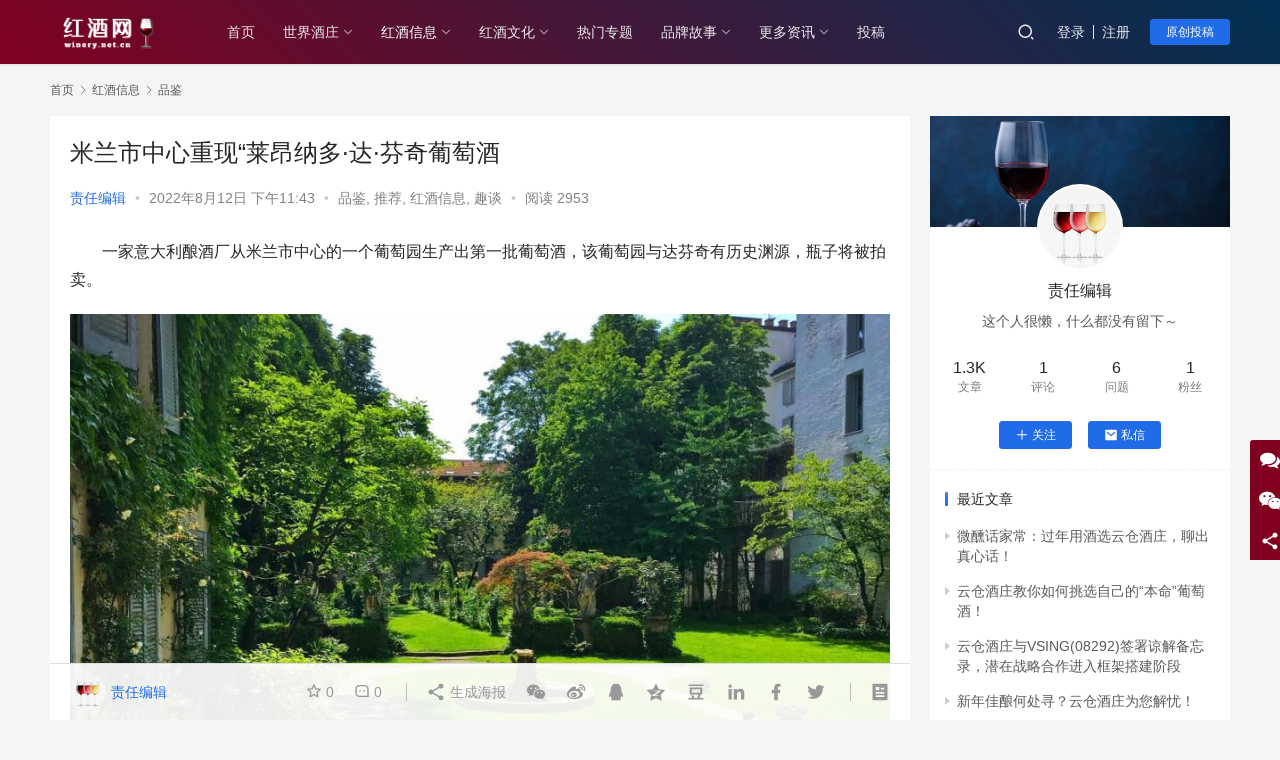

--- FILE ---
content_type: text/html; charset=UTF-8
request_url: https://winery.net.cn/7516.html
body_size: 16384
content:
<!DOCTYPE html>
<html lang="zh-Hans">
<head>
    <meta charset="UTF-8">
    <meta http-equiv="X-UA-Compatible" content="IE=edge,chrome=1">
    <meta name="renderer" content="webkit">
    <meta name="viewport" content="initial-scale=1.0,maximum-scale=5,width=device-width,viewport-fit=cover">
    <title>米兰市中心重现“莱昂纳多·达·芬奇葡萄酒_红酒网-全球红酒，葡萄酒文化知识爱好者聚集地</title>
    	<style>img:is([sizes="auto" i], [sizes^="auto," i]) { contain-intrinsic-size: 3000px 1500px }</style>
	<meta name="keywords" content="南非葡萄酒,新西兰酒庄,澳大利亚酒庄,红酒文化,红酒文化，红酒网，红酒知识，红酒行业，品牌红酒，,行业资讯,西班牙葡萄酒" />
<meta name="description" content="一家意大利酿酒厂从米兰市中心的一个葡萄园生产出第一批葡萄酒，该葡萄园与达芬奇有历史渊源，瓶子将被拍卖。 CastellodiLuzzano酒厂的共同所有人GiovannellaFugazza本周告诉Decanter.com，大约330瓶“LeonardodaVinci葡萄酒”来自2018年的收成。 CastellodiLuzzano酒厂从MalvasiadiCandiaAromatica的特定克隆..." />
<meta property="og:type" content="article" />
<meta property="og:url" content="https://winery.net.cn/7516.html" />
<meta property="og:site_name" content="红酒网-全球红酒，葡萄酒文化知识爱好者聚集地" />
<meta property="og:title" content="米兰市中心重现“莱昂纳多·达·芬奇葡萄酒" />
<meta property="og:image" content="https://winery.net.cn/wp-content/uploads/2022/08/leonardo-vineyard-min-920x609-1.jpg" />
<meta property="og:description" content="一家意大利酿酒厂从米兰市中心的一个葡萄园生产出第一批葡萄酒，该葡萄园与达芬奇有历史渊源，瓶子将被拍卖。 CastellodiLuzzano酒厂的共同所有人GiovannellaFugazza本周告诉Decanter.com，大约330瓶“LeonardodaVinci葡萄酒”来自2018年的收成。 CastellodiLuzzano酒厂从MalvasiadiCandiaAromatica的特定克隆..." />
<link rel="canonical" href="https://winery.net.cn/7516.html" />
<meta name="applicable-device" content="pc,mobile" />
<meta http-equiv="Cache-Control" content="no-transform" />
<link rel="shortcut icon" href="https://winery.net.cn/wp-content/uploads/2022/03/07165_1.png" />
<link rel='dns-prefetch' href='//winery.net.cn' />
<link rel='stylesheet' id='stylesheet-css' href='//winery.net.cn/wp-content/uploads/wpcom/style.6.8.2.1722665557.css?ver=6.8.2' type='text/css' media='all' />
<link rel='stylesheet' id='material-icons-css' href='https://winery.net.cn/wp-content/themes/justnews/themer/assets/css/material-icons.css?ver=6.8.2' type='text/css' media='all' />
<link rel='stylesheet' id='remixicon-css' href='https://winery.net.cn/wp-content/themes/justnews/themer/assets/css/remixicon-2.5.0.min.css?ver=2.5.0' type='text/css' media='all' />
<link rel='stylesheet' id='font-awesome-css' href='https://winery.net.cn/wp-content/themes/justnews/themer/assets/css/font-awesome.css?ver=6.8.2' type='text/css' media='all' />
<link rel='stylesheet' id='wp-block-library-css' href='https://winery.net.cn/wp-includes/css/dist/block-library/style.min.css?ver=6.7.2' type='text/css' media='all' />
<style id='classic-theme-styles-inline-css' type='text/css'>
/*! This file is auto-generated */
.wp-block-button__link{color:#fff;background-color:#32373c;border-radius:9999px;box-shadow:none;text-decoration:none;padding:calc(.667em + 2px) calc(1.333em + 2px);font-size:1.125em}.wp-block-file__button{background:#32373c;color:#fff;text-decoration:none}
</style>
<style id='global-styles-inline-css' type='text/css'>
:root{--wp--preset--aspect-ratio--square: 1;--wp--preset--aspect-ratio--4-3: 4/3;--wp--preset--aspect-ratio--3-4: 3/4;--wp--preset--aspect-ratio--3-2: 3/2;--wp--preset--aspect-ratio--2-3: 2/3;--wp--preset--aspect-ratio--16-9: 16/9;--wp--preset--aspect-ratio--9-16: 9/16;--wp--preset--color--black: #000000;--wp--preset--color--cyan-bluish-gray: #abb8c3;--wp--preset--color--white: #ffffff;--wp--preset--color--pale-pink: #f78da7;--wp--preset--color--vivid-red: #cf2e2e;--wp--preset--color--luminous-vivid-orange: #ff6900;--wp--preset--color--luminous-vivid-amber: #fcb900;--wp--preset--color--light-green-cyan: #7bdcb5;--wp--preset--color--vivid-green-cyan: #00d084;--wp--preset--color--pale-cyan-blue: #8ed1fc;--wp--preset--color--vivid-cyan-blue: #0693e3;--wp--preset--color--vivid-purple: #9b51e0;--wp--preset--gradient--vivid-cyan-blue-to-vivid-purple: linear-gradient(135deg,rgba(6,147,227,1) 0%,rgb(155,81,224) 100%);--wp--preset--gradient--light-green-cyan-to-vivid-green-cyan: linear-gradient(135deg,rgb(122,220,180) 0%,rgb(0,208,130) 100%);--wp--preset--gradient--luminous-vivid-amber-to-luminous-vivid-orange: linear-gradient(135deg,rgba(252,185,0,1) 0%,rgba(255,105,0,1) 100%);--wp--preset--gradient--luminous-vivid-orange-to-vivid-red: linear-gradient(135deg,rgba(255,105,0,1) 0%,rgb(207,46,46) 100%);--wp--preset--gradient--very-light-gray-to-cyan-bluish-gray: linear-gradient(135deg,rgb(238,238,238) 0%,rgb(169,184,195) 100%);--wp--preset--gradient--cool-to-warm-spectrum: linear-gradient(135deg,rgb(74,234,220) 0%,rgb(151,120,209) 20%,rgb(207,42,186) 40%,rgb(238,44,130) 60%,rgb(251,105,98) 80%,rgb(254,248,76) 100%);--wp--preset--gradient--blush-light-purple: linear-gradient(135deg,rgb(255,206,236) 0%,rgb(152,150,240) 100%);--wp--preset--gradient--blush-bordeaux: linear-gradient(135deg,rgb(254,205,165) 0%,rgb(254,45,45) 50%,rgb(107,0,62) 100%);--wp--preset--gradient--luminous-dusk: linear-gradient(135deg,rgb(255,203,112) 0%,rgb(199,81,192) 50%,rgb(65,88,208) 100%);--wp--preset--gradient--pale-ocean: linear-gradient(135deg,rgb(255,245,203) 0%,rgb(182,227,212) 50%,rgb(51,167,181) 100%);--wp--preset--gradient--electric-grass: linear-gradient(135deg,rgb(202,248,128) 0%,rgb(113,206,126) 100%);--wp--preset--gradient--midnight: linear-gradient(135deg,rgb(2,3,129) 0%,rgb(40,116,252) 100%);--wp--preset--font-size--small: 13px;--wp--preset--font-size--medium: 20px;--wp--preset--font-size--large: 36px;--wp--preset--font-size--x-large: 42px;--wp--preset--spacing--20: 0.44rem;--wp--preset--spacing--30: 0.67rem;--wp--preset--spacing--40: 1rem;--wp--preset--spacing--50: 1.5rem;--wp--preset--spacing--60: 2.25rem;--wp--preset--spacing--70: 3.38rem;--wp--preset--spacing--80: 5.06rem;--wp--preset--shadow--natural: 6px 6px 9px rgba(0, 0, 0, 0.2);--wp--preset--shadow--deep: 12px 12px 50px rgba(0, 0, 0, 0.4);--wp--preset--shadow--sharp: 6px 6px 0px rgba(0, 0, 0, 0.2);--wp--preset--shadow--outlined: 6px 6px 0px -3px rgba(255, 255, 255, 1), 6px 6px rgba(0, 0, 0, 1);--wp--preset--shadow--crisp: 6px 6px 0px rgba(0, 0, 0, 1);}:where(.is-layout-flex){gap: 0.5em;}:where(.is-layout-grid){gap: 0.5em;}body .is-layout-flex{display: flex;}.is-layout-flex{flex-wrap: wrap;align-items: center;}.is-layout-flex > :is(*, div){margin: 0;}body .is-layout-grid{display: grid;}.is-layout-grid > :is(*, div){margin: 0;}:where(.wp-block-columns.is-layout-flex){gap: 2em;}:where(.wp-block-columns.is-layout-grid){gap: 2em;}:where(.wp-block-post-template.is-layout-flex){gap: 1.25em;}:where(.wp-block-post-template.is-layout-grid){gap: 1.25em;}.has-black-color{color: var(--wp--preset--color--black) !important;}.has-cyan-bluish-gray-color{color: var(--wp--preset--color--cyan-bluish-gray) !important;}.has-white-color{color: var(--wp--preset--color--white) !important;}.has-pale-pink-color{color: var(--wp--preset--color--pale-pink) !important;}.has-vivid-red-color{color: var(--wp--preset--color--vivid-red) !important;}.has-luminous-vivid-orange-color{color: var(--wp--preset--color--luminous-vivid-orange) !important;}.has-luminous-vivid-amber-color{color: var(--wp--preset--color--luminous-vivid-amber) !important;}.has-light-green-cyan-color{color: var(--wp--preset--color--light-green-cyan) !important;}.has-vivid-green-cyan-color{color: var(--wp--preset--color--vivid-green-cyan) !important;}.has-pale-cyan-blue-color{color: var(--wp--preset--color--pale-cyan-blue) !important;}.has-vivid-cyan-blue-color{color: var(--wp--preset--color--vivid-cyan-blue) !important;}.has-vivid-purple-color{color: var(--wp--preset--color--vivid-purple) !important;}.has-black-background-color{background-color: var(--wp--preset--color--black) !important;}.has-cyan-bluish-gray-background-color{background-color: var(--wp--preset--color--cyan-bluish-gray) !important;}.has-white-background-color{background-color: var(--wp--preset--color--white) !important;}.has-pale-pink-background-color{background-color: var(--wp--preset--color--pale-pink) !important;}.has-vivid-red-background-color{background-color: var(--wp--preset--color--vivid-red) !important;}.has-luminous-vivid-orange-background-color{background-color: var(--wp--preset--color--luminous-vivid-orange) !important;}.has-luminous-vivid-amber-background-color{background-color: var(--wp--preset--color--luminous-vivid-amber) !important;}.has-light-green-cyan-background-color{background-color: var(--wp--preset--color--light-green-cyan) !important;}.has-vivid-green-cyan-background-color{background-color: var(--wp--preset--color--vivid-green-cyan) !important;}.has-pale-cyan-blue-background-color{background-color: var(--wp--preset--color--pale-cyan-blue) !important;}.has-vivid-cyan-blue-background-color{background-color: var(--wp--preset--color--vivid-cyan-blue) !important;}.has-vivid-purple-background-color{background-color: var(--wp--preset--color--vivid-purple) !important;}.has-black-border-color{border-color: var(--wp--preset--color--black) !important;}.has-cyan-bluish-gray-border-color{border-color: var(--wp--preset--color--cyan-bluish-gray) !important;}.has-white-border-color{border-color: var(--wp--preset--color--white) !important;}.has-pale-pink-border-color{border-color: var(--wp--preset--color--pale-pink) !important;}.has-vivid-red-border-color{border-color: var(--wp--preset--color--vivid-red) !important;}.has-luminous-vivid-orange-border-color{border-color: var(--wp--preset--color--luminous-vivid-orange) !important;}.has-luminous-vivid-amber-border-color{border-color: var(--wp--preset--color--luminous-vivid-amber) !important;}.has-light-green-cyan-border-color{border-color: var(--wp--preset--color--light-green-cyan) !important;}.has-vivid-green-cyan-border-color{border-color: var(--wp--preset--color--vivid-green-cyan) !important;}.has-pale-cyan-blue-border-color{border-color: var(--wp--preset--color--pale-cyan-blue) !important;}.has-vivid-cyan-blue-border-color{border-color: var(--wp--preset--color--vivid-cyan-blue) !important;}.has-vivid-purple-border-color{border-color: var(--wp--preset--color--vivid-purple) !important;}.has-vivid-cyan-blue-to-vivid-purple-gradient-background{background: var(--wp--preset--gradient--vivid-cyan-blue-to-vivid-purple) !important;}.has-light-green-cyan-to-vivid-green-cyan-gradient-background{background: var(--wp--preset--gradient--light-green-cyan-to-vivid-green-cyan) !important;}.has-luminous-vivid-amber-to-luminous-vivid-orange-gradient-background{background: var(--wp--preset--gradient--luminous-vivid-amber-to-luminous-vivid-orange) !important;}.has-luminous-vivid-orange-to-vivid-red-gradient-background{background: var(--wp--preset--gradient--luminous-vivid-orange-to-vivid-red) !important;}.has-very-light-gray-to-cyan-bluish-gray-gradient-background{background: var(--wp--preset--gradient--very-light-gray-to-cyan-bluish-gray) !important;}.has-cool-to-warm-spectrum-gradient-background{background: var(--wp--preset--gradient--cool-to-warm-spectrum) !important;}.has-blush-light-purple-gradient-background{background: var(--wp--preset--gradient--blush-light-purple) !important;}.has-blush-bordeaux-gradient-background{background: var(--wp--preset--gradient--blush-bordeaux) !important;}.has-luminous-dusk-gradient-background{background: var(--wp--preset--gradient--luminous-dusk) !important;}.has-pale-ocean-gradient-background{background: var(--wp--preset--gradient--pale-ocean) !important;}.has-electric-grass-gradient-background{background: var(--wp--preset--gradient--electric-grass) !important;}.has-midnight-gradient-background{background: var(--wp--preset--gradient--midnight) !important;}.has-small-font-size{font-size: var(--wp--preset--font-size--small) !important;}.has-medium-font-size{font-size: var(--wp--preset--font-size--medium) !important;}.has-large-font-size{font-size: var(--wp--preset--font-size--large) !important;}.has-x-large-font-size{font-size: var(--wp--preset--font-size--x-large) !important;}
:where(.wp-block-post-template.is-layout-flex){gap: 1.25em;}:where(.wp-block-post-template.is-layout-grid){gap: 1.25em;}
:where(.wp-block-columns.is-layout-flex){gap: 2em;}:where(.wp-block-columns.is-layout-grid){gap: 2em;}
:root :where(.wp-block-pullquote){font-size: 1.5em;line-height: 1.6;}
</style>
<link rel='stylesheet' id='QAPress-css' href='https://winery.net.cn/wp-content/plugins/qapress/css/style.css?ver=4.2.3' type='text/css' media='all' />
<style id='QAPress-inline-css' type='text/css'>
.q-content .topic-tab.current-tab,.q-content .q-load-more{color: #4285f4;}
        .q-content .topic-tab:hover,.q-content .topic-title:hover,.q-content .topic-cat:hover,.q-content .topic-last-reply a:hover,.q-content .q-info a:hover,.q-content .q-answer .as-user a:hover,.q-content .q-answer .as-action a:hover,.q-content .q-answer .as-comment-url:hover,.q-content .q-answer .as-comment-name a.j-del-comment:hover{color:#3380ff;}
        .q-content .put-top,.q-content .q-pagination .current,.q-mobile-ask a,.q-content .q-answer .as-to-reply,.q-btn-new,.q-content .q-answer .as-submit .btn-submit,.q-content .q-add-header .btn-post{background-color:#4285f4;}
        .q-content .topic-tab.current-tab:hover:after,.q-content .q-pagination a:hover,.q-mobile-ask a:hover,.q-content .q-load-more:hover,.q-content .q-answer .as-to-reply:hover,.q-btn-new:hover,.q-content .q-answer .as-submit .btn-submit:hover,.q-content .q-add-header .btn-post:hover{background-color:#3380ff;}
        .q-content .q-load-more,.q-content .topic-tab.current-tab{border-color: #4285f4;}
        .q-content .q-load-more:hover{border-color: #3380ff;}
        
</style>
<script type="text/javascript" src="https://winery.net.cn/wp-content/themes/justnews/themer/assets/js/jquery-3.6.0.min.js?ver=3.6.0" id="jquery-core-js"></script>
<script type="text/javascript" src="https://winery.net.cn/wp-includes/js/jquery/jquery-migrate.min.js?ver=3.4.1" id="jquery-migrate-js"></script>
<script type="text/javascript" src="https://winery.net.cn/wp-content/themes/justnews/themer/assets/js/icons-2.6.18.js?ver=6.8.2" id="wpcom-icons-js"></script>
<link rel="EditURI" type="application/rsd+xml" title="RSD" href="https://winery.net.cn/xmlrpc.php?rsd" />
<link rel="icon" href="https://winery.net.cn/wp-content/uploads/2022/03/07165_1-150x150.png" sizes="32x32" />
<link rel="icon" href="https://winery.net.cn/wp-content/uploads/2022/03/07165_1-300x300.png" sizes="192x192" />
<link rel="apple-touch-icon" href="https://winery.net.cn/wp-content/uploads/2022/03/07165_1-300x300.png" />
<meta name="msapplication-TileImage" content="https://winery.net.cn/wp-content/uploads/2022/03/07165_1-300x300.png" />
    <!--[if lte IE 9]><script src="https://winery.net.cn/wp-content/themes/justnews/js/update.js"></script><![endif]-->
</head>
<body class="post-template-default single single-post postid-7516 single-format-standard lang-cn el-boxed">
<header class="header header-style-2">
    <div class="container clearfix">
        <div class="navbar-header">
            <button type="button" class="navbar-toggle collapsed" data-toggle="collapse" data-target=".navbar-collapse" aria-label="menu">
                <span class="icon-bar icon-bar-1"></span>
                <span class="icon-bar icon-bar-2"></span>
                <span class="icon-bar icon-bar-3"></span>
            </button>
                        <div class="logo">
                <a href="https://winery.net.cn" rel="home"><img src="https://winery.net.cn/wp-content/uploads/2022/03/88-1.png" alt="红酒网-全球红酒，葡萄酒文化知识爱好者聚集地"></a>
            </div>
        </div>
        <div class="collapse navbar-collapse">
            <nav class="navbar-left primary-menu"><ul id="menu-winery-net-cn" class="nav navbar-nav wpcom-adv-menu"><li class="menu-item"><a href="/">首页</a></li>
<li class="menu-item dropdown"><a href="https://winery.net.cn/%e5%85%a8%e7%90%83%e7%ba%a2%e9%85%92%e5%ba%84" class="dropdown-toggle">世界酒庄</a>
<ul class="dropdown-menu menu-item-wrap menu-item-col-5">
	<li class="menu-item"><a href="https://winery.net.cn/%e5%85%a8%e7%90%83%e7%ba%a2%e9%85%92%e5%ba%84/%e6%ac%a7%e6%b4%b2">欧洲</a></li>
	<li class="menu-item"><a href="https://winery.net.cn/%e5%85%a8%e7%90%83%e7%ba%a2%e9%85%92%e5%ba%84/%e7%be%8e%e6%b4%b2">美洲</a></li>
	<li class="menu-item"><a href="https://winery.net.cn/%e5%85%a8%e7%90%83%e7%ba%a2%e9%85%92%e5%ba%84/%e4%b8%ad%e5%9b%bd">中国</a></li>
	<li class="menu-item"><a href="https://winery.net.cn/%e5%85%a8%e7%90%83%e7%ba%a2%e9%85%92%e5%ba%84/%e6%be%b3%e6%b4%b2">澳洲</a></li>
	<li class="menu-item"><a href="https://winery.net.cn/%e5%85%a8%e7%90%83%e7%ba%a2%e9%85%92%e5%ba%84/%e5%8d%97%e9%9d%9e">南非</a></li>
</ul>
</li>
<li class="menu-item current-post-ancestor current-post-parent active dropdown"><a href="https://winery.net.cn/%e7%ba%a2%e9%85%92%e4%bf%a1%e6%81%af" class="dropdown-toggle">红酒信息</a>
<ul class="dropdown-menu menu-item-wrap menu-item-col-5">
	<li class="menu-item"><a href="https://winery.net.cn/%e7%ba%a2%e9%85%92%e4%bf%a1%e6%81%af/%e6%94%bf%e7%ad%96">政策</a></li>
	<li class="menu-item current-post-ancestor current-post-parent active"><a href="https://winery.net.cn/%e7%ba%a2%e9%85%92%e4%bf%a1%e6%81%af/%e5%93%81%e9%89%b4">品鉴</a></li>
	<li class="menu-item current-post-ancestor current-post-parent active"><a href="https://winery.net.cn/%e7%ba%a2%e9%85%92%e4%bf%a1%e6%81%af/%e6%8e%a8%e8%8d%90">推荐</a></li>
	<li class="menu-item"><a href="https://winery.net.cn/%e7%ba%a2%e9%85%92%e4%bf%a1%e6%81%af/%e6%96%b0%e9%97%bb">新闻</a></li>
	<li class="menu-item current-post-ancestor current-post-parent active"><a href="https://winery.net.cn/%e7%ba%a2%e9%85%92%e4%bf%a1%e6%81%af/%e7%ba%a2%e9%85%92%e6%96%87%e5%8c%96">趣谈</a></li>
</ul>
</li>
<li class="menu-item dropdown"><a href="https://winery.net.cn/%e7%ba%a2%e9%85%92%e6%96%87%e5%8c%96-5" class="dropdown-toggle">红酒文化</a>
<ul class="dropdown-menu menu-item-wrap menu-item-col-4">
	<li class="menu-item"><a href="https://winery.net.cn/%e7%ba%a2%e9%85%92%e6%96%87%e5%8c%96-5/%e4%ba%a7%e5%8c%ba">产区</a></li>
	<li class="menu-item"><a href="https://winery.net.cn/%e7%ba%a2%e9%85%92%e6%96%87%e5%8c%96-5/%e5%8e%86%e5%8f%b2">历史</a></li>
	<li class="menu-item"><a href="https://winery.net.cn/%e7%ba%a2%e9%85%92%e6%96%87%e5%8c%96-5/%e7%be%8e%e9%85%92">美酒美食</a></li>
	<li class="menu-item dropdown"><a href="https://winery.net.cn/%e7%ba%a2%e9%85%92%e6%96%87%e5%8c%96-5/%e5%93%81%e7%a7%8d">品种</a>
	<ul class="dropdown-menu">
		<li class="menu-item"><a href="https://winery.net.cn/%e7%ba%a2%e9%85%92%e6%96%87%e5%8c%96-5/%e5%93%81%e7%a7%8d/%e7%ba%a2%e8%91%a1%e8%90%84%e9%85%92">红葡萄酒</a></li>
		<li class="menu-item"><a href="https://winery.net.cn/%e7%ba%a2%e9%85%92%e6%96%87%e5%8c%96-5/%e5%93%81%e7%a7%8d/%e7%99%bd%e8%91%a1%e8%90%84%e9%85%92">白葡萄酒</a></li>
		<li class="menu-item"><a href="https://winery.net.cn/%e7%ba%a2%e9%85%92%e6%96%87%e5%8c%96-5/%e5%93%81%e7%a7%8d/%e5%85%b6%e4%bb%96%e5%93%81%e7%a7%8d">其他品种</a></li>
	</ul>
</li>
</ul>
</li>
<li class="menu-item"><a href="https://winery.net.cn/special">热门专题</a></li>
<li class="menu-item dropdown"><a href="https://winery.net.cn/%e5%93%81%e7%89%8c%e6%95%85%e4%ba%8b" class="dropdown-toggle">品牌故事</a>
<ul class="dropdown-menu menu-item-wrap menu-item-col-4">
	<li class="menu-item"><a href="https://winery.net.cn/%e5%93%81%e7%89%8c%e6%95%85%e4%ba%8b/%e6%88%91%e5%92%8c%e7%ba%a2%e9%85%92">我和红酒</a></li>
	<li class="menu-item"><a href="https://winery.net.cn/%e5%93%81%e7%89%8c%e6%95%85%e4%ba%8b/%e7%9f%a5%e8%af%86">白酒知识库</a></li>
	<li class="menu-item"><a href="https://winery.net.cn/%e5%93%81%e7%89%8c%e6%95%85%e4%ba%8b/%e8%b6%a3%e5%91%b3%e9%97%ae%e7%ad%94">趣味问答</a></li>
	<li class="menu-item"><a href="https://winery.net.cn/%e5%93%81%e7%89%8c%e6%95%85%e4%ba%8b/%e7%ba%bf%e4%b8%8b%e6%b4%bb%e5%8a%a8">线下活动</a></li>
</ul>
</li>
<li class="menu-item dropdown"><a href="#" class="dropdown-toggle">更多资讯</a>
<ul class="dropdown-menu menu-item-wrap menu-item-col-4">
	<li class="menu-item"><a href="https://winery.net.cn/sites">网址导航</a></li>
	<li class="menu-item"><a href="https://winery.net.cn/tags">爱好者推荐标签</a></li>
	<li class="menu-item"><a href="https://winery.net.cn/members">爱好者列表</a></li>
	<li class="menu-item"><a href="https://winery.net.cn/contact">联系我们</a></li>
</ul>
</li>
<li class="menu-item"><a href="https://winery.net.cn/tougao">投稿</a></li>
</ul></nav>            <div class="navbar-action pull-right">
                <div class="navbar-search-icon j-navbar-search"><i class="wpcom-icon wi"><svg aria-hidden="true"><use xlink:href="#wi-search"></use></svg></i></div>
                                                    <div id="j-user-wrap">
                        <a class="login" href="https://winery.net.cn/login?modal-type=login">登录</a>
                        <a class="login register" href="https://winery.net.cn/register?modal-type=register">注册</a>
                    </div>
                    <a class="btn btn-primary btn-xs publish" href="https://winery.net.cn/tougao">
                        原创投稿</a>
                                                </div>
            <form class="navbar-search" action="https://winery.net.cn" method="get" role="search">
                <div class="navbar-search-inner">
                    <i class="wpcom-icon wi navbar-search-close"><svg aria-hidden="true"><use xlink:href="#wi-close"></use></svg></i>                    <input type="text" name="s" class="navbar-search-input" autocomplete="off" placeholder="输入关键词搜索..." value="">
                    <button class="navbar-search-btn" type="submit"><i class="wpcom-icon wi"><svg aria-hidden="true"><use xlink:href="#wi-search"></use></svg></i></button>
                </div>
            </form>
        </div><!-- /.navbar-collapse -->
    </div><!-- /.container -->
</header>
<div id="wrap">    <div class="wrap container">
        <ol class="breadcrumb" vocab="https://schema.org/" typeof="BreadcrumbList"><li class="home" property="itemListElement" typeof="ListItem"><a href="https://winery.net.cn" property="item" typeof="WebPage"><span property="name" class="hide">红酒网-全球红酒，葡萄酒文化知识爱好者聚集地</span>首页</a><meta property="position" content="1"></li><li property="itemListElement" typeof="ListItem"><i class="wpcom-icon wi"><svg aria-hidden="true"><use xlink:href="#wi-arrow-right-3"></use></svg></i><a href="https://winery.net.cn/%e7%ba%a2%e9%85%92%e4%bf%a1%e6%81%af" property="item" typeof="WebPage"><span property="name">红酒信息</span></a><meta property="position" content="2"></li><li property="itemListElement" typeof="ListItem"><i class="wpcom-icon wi"><svg aria-hidden="true"><use xlink:href="#wi-arrow-right-3"></use></svg></i><a href="https://winery.net.cn/%e7%ba%a2%e9%85%92%e4%bf%a1%e6%81%af/%e5%93%81%e9%89%b4" property="item" typeof="WebPage"><span property="name">品鉴</span></a><meta property="position" content="3"></li></ol>        <main class="main">
                            <article id="post-7516" class="post-7516 post type-post status-publish format-standard has-post-thumbnail hentry category-109 category-103 category-114 category-112 tag-186 tag-176 tag-167 tag-25 tag-156 tag-14 tag-157 special-144 special-122 entry">
                    <div class="entry-main">
                                                                        <div class="entry-head">
                            <h1 class="entry-title">米兰市中心重现“莱昂纳多·达·芬奇葡萄酒</h1>
                            <div class="entry-info">
                                                                    <span class="vcard">
                                        <a class="nickname url fn j-user-card" data-user="1" href="https://winery.net.cn/user/1">责任编辑</a>
                                    </span>
                                    <span class="dot">•</span>
                                                                <time class="entry-date published" datetime="2022-08-12T23:43:41+08:00" pubdate>
                                    2022年8月12日 下午11:43                                </time>
                                <span class="dot">•</span>
                                <a href="https://winery.net.cn/%e7%ba%a2%e9%85%92%e4%bf%a1%e6%81%af/%e5%93%81%e9%89%b4" rel="category tag">品鉴</a>, <a href="https://winery.net.cn/%e7%ba%a2%e9%85%92%e4%bf%a1%e6%81%af/%e6%8e%a8%e8%8d%90" rel="category tag">推荐</a>, <a href="https://winery.net.cn/%e7%ba%a2%e9%85%92%e4%bf%a1%e6%81%af" rel="category tag">红酒信息</a>, <a href="https://winery.net.cn/%e7%ba%a2%e9%85%92%e4%bf%a1%e6%81%af/%e7%ba%a2%e9%85%92%e6%96%87%e5%8c%96" rel="category tag">趣谈</a>                                                                        <span class="dot">•</span>
                                        <span>阅读 2953</span>
                                                                </div>
                        </div>
                        
                                                <div class="entry-content text-indent">
                            <p>一家意大利酿酒厂从米兰市中心的一个葡萄园生产出第一批葡萄酒，该葡萄园与达芬奇有历史渊源，瓶子将被拍卖。</p>
<p><noscript><img decoding="async" title="" src="https://winery.net.cn/wp-content/uploads/2022/08/leonardo-vineyard-min-920x609-1.jpg" alt="列奥纳多·达·芬奇葡萄酒" /></noscript><img decoding="async" title="" class="j-lazy" src="https://winery.net.cn/wp-content/uploads/2022/03/2022031922071779.png" data-original="https://winery.net.cn/wp-content/uploads/2022/08/leonardo-vineyard-min-920x609-1.jpg" alt="列奥纳多·达·芬奇葡萄酒" /></p>
<p>Castello di Luzzano 酒厂的共同所有人 Giovannella Fugazza本周告诉Decanter.com ，大约 330 瓶“Leonardo da Vinci 葡萄酒”来自 2018 年的收成。</p>
<p>Castello di Luzzano 酒厂从 Malvasia di Candia Aromatica 的特定克隆生产葡萄酒，该克隆于 2015 年种植在米兰的同一地点，据信达芬奇曾经拥有相同葡萄品种的葡萄藤。</p>
<p>这款葡萄酒在 2019 年春季装瓶之前曾在一个大型赤陶双耳瓶中度过，它是与 La Vigna di Leonardo 合作生产的，该组织现在在葡萄园所在地经营一家博物馆。</p>
<p>一些 2018 年份的葡萄酒原定于今年 12 月拍卖，但具体的拍卖细节无法立即获得。</p>
<p>Castello di Luzzano 被选为葡萄酒生产商，因为它与 Malvasia di Candia 合作了几个世纪，Fugazza 说，</p>
<p>这些葡萄酒的诞生标志着一个涉及葡萄酒专家、葡萄科学家和其他相关方的长期项目的最新篇章。</p>
<p>莱昂纳多是蒙娜丽莎的画家，以工程和科学方面的作品而闻名，他也是一个狂热的葡萄酒爱好者。</p>
<p>据了解，他于 1499 年被 Lodovico Il Moro（也被称为 Lodovico Sforza ）赠予葡萄园，以换取达芬奇的《最后的晚餐》画作。</p>
<p>一组研究人员和葡萄酒专家花了 11 年时间在米兰找到并重建达芬奇的葡萄园，该葡萄园存活了 450 年，直到 1943 年被盟军轰炸摧毁。</p>
<p>意大利葡萄酒专家卢卡·马罗尼 (Luca Maroni) 在随后的挖掘该地点以发现是否有任何葡萄树根幸存下来的任务中发挥了主导作用。</p>
<p>他最近出版了一本关于“Leonardo da Vinci and wine”的书。</p>
<p>在发送给 Decanter.com 的摘录中，Maroni 描述了在挖掘过程中识别葡萄藤遗骸的艰巨任务，然后寻找尽可能接近原始的幸存克隆。</p>
<p>在确定了 Malvasia di Candia Aromatica 之后，Maroni 和研究人员在米兰东南部的 Piacenza 地区寻找正确的克隆。</p>
<p>“我们非常幸运，”摩德纳大学的遗传学家 Serena Imazio 在 Colli Piacentini DOC 区的主席向她展示了一个符合团队要求的克隆后说道。</p>
<p>米兰大学的葡萄藤遗传学家 Attilio Scienza 教授领导了这项研究，足病医生 Rodolfo Minelli 也参与了该项目。</p>
<p>他们得到了 Castellini 家族的帮助，该家族在市中心西部边缘 Corso Magenta 65 的原始葡萄园所在地拥有 Atellani 之家。</p>
                                                        <div class="entry-copyright"><p>本站声明：网站内容来源于网络，本站只提供存储，如有侵权或不妥，请联系我们，我们将及时处理，谢谢。发布者：责任编辑，转转请注明出处：<span>https://winery.net.cn/7516.html</span></p></div>                        </div>

                        <div class="entry-tag"><a href="https://winery.net.cn/tag/%e5%8d%97%e9%9d%9e%e8%91%a1%e8%90%84%e9%85%92" rel="tag">南非葡萄酒</a><a href="https://winery.net.cn/tag/%e6%96%b0%e8%a5%bf%e5%85%b0%e9%85%92%e5%ba%84" rel="tag">新西兰酒庄</a><a href="https://winery.net.cn/tag/%e6%be%b3%e5%a4%a7%e5%88%a9%e4%ba%9a%e9%85%92%e5%ba%84" rel="tag">澳大利亚酒庄</a><a href="https://winery.net.cn/tag/%e7%ba%a2%e9%85%92%e6%96%87%e5%8c%96-3" rel="tag">红酒文化</a><a href="https://winery.net.cn/tag/%e7%ba%a2%e9%85%92%e6%96%87%e5%8c%96%ef%bc%8c%e7%ba%a2%e9%85%92%e7%bd%91%ef%bc%8c%e7%ba%a2%e9%85%92%e7%9f%a5%e8%af%86%ef%bc%8c%e7%ba%a2%e9%85%92%e8%a1%8c%e4%b8%9a%ef%bc%8c%e5%93%81%e7%89%8c%e7%ba%a2" rel="tag">红酒文化，红酒网，红酒知识，红酒行业，品牌红酒，</a><a href="https://winery.net.cn/tag/%e8%a1%8c%e4%b8%9a%e8%b5%84%e8%ae%af" rel="tag">行业资讯</a><a href="https://winery.net.cn/tag/%e8%a5%bf%e7%8f%ad%e7%89%99%e8%91%a1%e8%90%84%e9%85%92" rel="tag">西班牙葡萄酒</a></div>
                        <div class="entry-action">
                            <div class="btn-zan" data-id="7516"><i class="wpcom-icon wi"><svg aria-hidden="true"><use xlink:href="#wi-thumb-up-fill"></use></svg></i> 赞 <span class="entry-action-num">(0)</span></div>

                                                    </div>

                        <div class="entry-bar">
                            <div class="entry-bar-inner clearfix">
                                                                    <div class="author pull-left">
                                                                                <a data-user="1" target="_blank" href="https://winery.net.cn/user/1" class="avatar j-user-card">
                                            <img alt='责任编辑' src='//winery.net.cn/wp-content/uploads/2022/03/images-8.jpg' class='avatar avatar-60 photo' height='60' width='60' /><span class="author-name">责任编辑</span>                                        </a>
                                    </div>
                                                                <div class="info pull-right">
                                    <div class="info-item meta">
                                                                                    <a class="meta-item j-heart" href="javascript:;" data-id="7516"><i class="wpcom-icon wi"><svg aria-hidden="true"><use xlink:href="#wi-star"></use></svg></i> <span class="data">0</span></a>                                        <a class="meta-item" href="#comments"><i class="wpcom-icon wi"><svg aria-hidden="true"><use xlink:href="#wi-comment"></use></svg></i> <span class="data">0</span></a>                                                                            </div>
                                    <div class="info-item share">
                                        <a class="meta-item mobile j-mobile-share" href="javascript:;" data-id="7516" data-qrcode="https://winery.net.cn/7516.html"><i class="wpcom-icon wi"><svg aria-hidden="true"><use xlink:href="#wi-share"></use></svg></i> 生成海报</a>
                                                                                    <a class="meta-item wechat" data-share="wechat" target="_blank" rel="nofollow" href="#">
                                                <i class="wpcom-icon wi"><svg aria-hidden="true"><use xlink:href="#wi-wechat"></use></svg></i>                                            </a>
                                                                                    <a class="meta-item weibo" data-share="weibo" target="_blank" rel="nofollow" href="#">
                                                <i class="wpcom-icon wi"><svg aria-hidden="true"><use xlink:href="#wi-weibo"></use></svg></i>                                            </a>
                                                                                    <a class="meta-item qq" data-share="qq" target="_blank" rel="nofollow" href="#">
                                                <i class="wpcom-icon wi"><svg aria-hidden="true"><use xlink:href="#wi-qq"></use></svg></i>                                            </a>
                                                                                    <a class="meta-item qzone" data-share="qzone" target="_blank" rel="nofollow" href="#">
                                                <i class="wpcom-icon wi"><svg aria-hidden="true"><use xlink:href="#wi-qzone"></use></svg></i>                                            </a>
                                                                                    <a class="meta-item douban" data-share="douban" target="_blank" rel="nofollow" href="#">
                                                <i class="wpcom-icon wi"><svg aria-hidden="true"><use xlink:href="#wi-douban"></use></svg></i>                                            </a>
                                                                                    <a class="meta-item linkedin" data-share="linkedin" target="_blank" rel="nofollow" href="#">
                                                <i class="wpcom-icon wi"><svg aria-hidden="true"><use xlink:href="#wi-linkedin"></use></svg></i>                                            </a>
                                                                                    <a class="meta-item facebook" data-share="facebook" target="_blank" rel="nofollow" href="#">
                                                <i class="wpcom-icon wi"><svg aria-hidden="true"><use xlink:href="#wi-facebook"></use></svg></i>                                            </a>
                                                                                    <a class="meta-item twitter" data-share="twitter" target="_blank" rel="nofollow" href="#">
                                                <i class="wpcom-icon wi"><svg aria-hidden="true"><use xlink:href="#wi-twitter"></use></svg></i>                                            </a>
                                                                            </div>
                                    <div class="info-item act">
                                        <a href="javascript:;" id="j-reading"><i class="wpcom-icon wi"><svg aria-hidden="true"><use xlink:href="#wi-article"></use></svg></i></a>
                                    </div>
                                </div>
                            </div>
                        </div>
                    </div>

                                            <div class="entry-page">
                                                            <div class="entry-page-prev j-lazy" style="background-image: url(https://winery.net.cn/wp-content/uploads/2022/03/2022031922071779.png);" data-original="https://winery.net.cn/wp-content/uploads/2022/08/Main-Okanagan-Falls-920x609-1-480x300.gif">
                                    <a href="https://winery.net.cn/7513.html" title="不列颠哥伦比亚西拉：加拿大的后起之秀" rel="prev">
                                        <span>不列颠哥伦比亚西拉：加拿大的后起之秀</span>
                                    </a>
                                    <div class="entry-page-info">
                                        <span class="pull-left"><i class="wpcom-icon wi"><svg aria-hidden="true"><use xlink:href="#wi-arrow-left-double"></use></svg></i> 上一篇</span>
                                        <span class="pull-right">2022年8月12日 下午11:41</span>
                                    </div>
                                </div>
                                                                                        <div class="entry-page-next j-lazy" style="background-image: url(https://winery.net.cn/wp-content/uploads/2022/03/2022031922071779.png);" data-original="https://winery.net.cn/wp-content/uploads/2022/08/7f2912940f524a5d9431722e30ef8969-480x300.jpg">
                                    <a href="https://winery.net.cn/7519.html" title="雷盛红酒，带你了解那些红酒的搭配方式" rel="next">
                                        <span>雷盛红酒，带你了解那些红酒的搭配方式</span>
                                    </a>
                                    <div class="entry-page-info">
                                        <span class="pull-right">下一篇 <i class="wpcom-icon wi"><svg aria-hidden="true"><use xlink:href="#wi-arrow-right-double"></use></svg></i></span>
                                        <span class="pull-left">2022年8月12日 下午11:46</span>
                                    </div>
                                </div>
                                                    </div>
                                                                                    <div class="entry-related-posts">
                            <h3 class="entry-related-title">相关推荐</h3><ul class="entry-related cols-3 post-loop post-loop-default"><li class="item item2">
        <div class="item-img">
        <a class="item-img-inner" href="https://winery.net.cn/7749.html" title="葡萄酒行业的人们，“你可以为你每天所做的事情感到自豪”，称赞法国总统埃马纽埃尔·马克龙" target="_blank" rel="bookmark">
            <img width="480" height="300" src="https://winery.net.cn/wp-content/uploads/2022/03/2022031922071779-480x300.png" class="attachment-default size-default wp-post-image j-lazy" alt="葡萄酒行业的人们，“你可以为你每天所做的事情感到自豪”，称赞法国总统埃马纽埃尔·马克龙" decoding="async" fetchpriority="high" data-original="https://winery.net.cn/wp-content/uploads/2022/08/grd_v6_1642171101_95742-480x300.jpg" />        </a>
                <a class="item-category" href="https://winery.net.cn/%e7%ba%a2%e9%85%92%e4%bf%a1%e6%81%af/%e6%94%bf%e7%ad%96" target="_blank">政策</a>
            </div>
        <div class="item-content">
                <h4 class="item-title">
            <a href="https://winery.net.cn/7749.html" target="_blank" rel="bookmark">
                                 葡萄酒行业的人们，“你可以为你每天所做的事情感到自豪”，称赞法国总统埃马纽埃尔·马克龙            </a>
        </h4>
        <div class="item-excerpt">
            <p>谈到葡萄酒，“我为这种非凡的法国资产感到非常自豪。这是一项可以追溯到数千年前的历史资产”，法国总统埃马纽埃尔·马克龙* &#8230;</p>
        </div>
        <div class="item-meta">
                        <div class="item-meta-li author">
                                <a data-user="1" target="_blank" href="https://winery.net.cn/user/1" class="avatar j-user-card">
                    <img alt='责任编辑' src='//winery.net.cn/wp-content/uploads/2022/03/images-8.jpg' class='avatar avatar-60 photo' height='60' width='60' />                    <span>责任编辑</span>
                </a>
            </div>
                                    <span class="item-meta-li date">2022年8月13日</span>
            <div class="item-meta-right">
                <span class="item-meta-li views" title="阅读数"><i class="wpcom-icon wi"><svg aria-hidden="true"><use xlink:href="#wi-eye"></use></svg></i>1.5K</span><a class="item-meta-li comments" href="https://winery.net.cn/7749.html#comments" target="_blank" title="评论数"><i class="wpcom-icon wi"><svg aria-hidden="true"><use xlink:href="#wi-comment"></use></svg></i>0</a><span class="item-meta-li stars" title="收藏数"><i class="wpcom-icon wi"><svg aria-hidden="true"><use xlink:href="#wi-star"></use></svg></i>0</span><span class="item-meta-li likes" title="点赞数"><i class="wpcom-icon wi"><svg aria-hidden="true"><use xlink:href="#wi-thumb-up"></use></svg></i>0</span>            </div>
        </div>
    </div>
</li>
<li class="item item2">
        <div class="item-img">
        <a class="item-img-inner" href="https://winery.net.cn/7025.html" title="Familia Torres 收购了一家新酒厂，巩固了其在加利西亚的酿酒项目" target="_blank" rel="bookmark">
            <img width="480" height="300" src="https://winery.net.cn/wp-content/uploads/2022/03/2022031922071779-480x300.png" class="attachment-default size-default wp-post-image j-lazy" alt="Familia Torres 收购了一家新酒厂，巩固了其在加利西亚的酿酒项目" decoding="async" data-original="https://winery.net.cn/wp-content/uploads/2022/07/FAMILIA_TORRES-MiguelTorresMaczassek-FincaCastellBleda-Penedes-480x300.jpg" />        </a>
                <a class="item-category" href="https://winery.net.cn/%e7%ba%a2%e9%85%92%e4%bf%a1%e6%81%af/%e6%96%b0%e9%97%bb" target="_blank">新闻</a>
            </div>
        <div class="item-content">
                <h4 class="item-title">
            <a href="https://winery.net.cn/7025.html" target="_blank" rel="bookmark">
                                 Familia Torres 收购了一家新酒厂，巩固了其在加利西亚的酿酒项目            </a>
        </h4>
        <div class="item-excerpt">
            <p>Familia Torres 十年前来到加利西亚，制作了第一款 Albariño，Pazo das Bruxas。五年后&#8230;</p>
        </div>
        <div class="item-meta">
                        <div class="item-meta-li author">
                                <a data-user="1" target="_blank" href="https://winery.net.cn/user/1" class="avatar j-user-card">
                    <img alt='责任编辑' src='//winery.net.cn/wp-content/uploads/2022/03/images-8.jpg' class='avatar avatar-60 photo' height='60' width='60' />                    <span>责任编辑</span>
                </a>
            </div>
                                    <span class="item-meta-li date">2022年7月9日</span>
            <div class="item-meta-right">
                <span class="item-meta-li views" title="阅读数"><i class="wpcom-icon wi"><svg aria-hidden="true"><use xlink:href="#wi-eye"></use></svg></i>1.6K</span><a class="item-meta-li comments" href="https://winery.net.cn/7025.html#comments" target="_blank" title="评论数"><i class="wpcom-icon wi"><svg aria-hidden="true"><use xlink:href="#wi-comment"></use></svg></i>0</a><span class="item-meta-li stars" title="收藏数"><i class="wpcom-icon wi"><svg aria-hidden="true"><use xlink:href="#wi-star"></use></svg></i>0</span><span class="item-meta-li likes" title="点赞数"><i class="wpcom-icon wi"><svg aria-hidden="true"><use xlink:href="#wi-thumb-up"></use></svg></i>0</span>            </div>
        </div>
    </div>
</li>
<li class="item item2">
        <div class="item-img">
        <a class="item-img-inner" href="https://winery.net.cn/7028.html" title="延迟葡萄成熟会带来更美味的葡萄酒" target="_blank" rel="bookmark">
            <img width="480" height="300" src="https://winery.net.cn/wp-content/uploads/2022/03/2022031922071779-480x300.png" class="attachment-default size-default wp-post-image j-lazy" alt="延迟葡萄成熟会带来更美味的葡萄酒" decoding="async" data-original="https://winery.net.cn/wp-content/uploads/2022/07/Grapes-480x300.jpg" />        </a>
                <a class="item-category" href="https://winery.net.cn/%e7%ba%a2%e9%85%92%e4%bf%a1%e6%81%af/%e6%96%b0%e9%97%bb" target="_blank">新闻</a>
            </div>
        <div class="item-content">
                <h4 class="item-title">
            <a href="https://winery.net.cn/7028.html" target="_blank" rel="bookmark">
                                 延迟葡萄成熟会带来更美味的葡萄酒            </a>
        </h4>
        <div class="item-excerpt">
            <p>阿德莱德大学的研究人员分析了有关延迟葡萄在葡萄藤上成熟的最佳方法的数据，从而生产出更优质的葡萄酒。 主要作者 Pietr&#8230;</p>
        </div>
        <div class="item-meta">
                        <div class="item-meta-li author">
                                <a data-user="1" target="_blank" href="https://winery.net.cn/user/1" class="avatar j-user-card">
                    <img alt='责任编辑' src='//winery.net.cn/wp-content/uploads/2022/03/images-8.jpg' class='avatar avatar-60 photo' height='60' width='60' />                    <span>责任编辑</span>
                </a>
            </div>
                                    <span class="item-meta-li date">2022年7月9日</span>
            <div class="item-meta-right">
                <span class="item-meta-li views" title="阅读数"><i class="wpcom-icon wi"><svg aria-hidden="true"><use xlink:href="#wi-eye"></use></svg></i>1.8K</span><a class="item-meta-li comments" href="https://winery.net.cn/7028.html#comments" target="_blank" title="评论数"><i class="wpcom-icon wi"><svg aria-hidden="true"><use xlink:href="#wi-comment"></use></svg></i>0</a><span class="item-meta-li stars" title="收藏数"><i class="wpcom-icon wi"><svg aria-hidden="true"><use xlink:href="#wi-star"></use></svg></i>0</span><span class="item-meta-li likes" title="点赞数"><i class="wpcom-icon wi"><svg aria-hidden="true"><use xlink:href="#wi-thumb-up"></use></svg></i>0</span>            </div>
        </div>
    </div>
</li>
<li class="item item2">
        <div class="item-img">
        <a class="item-img-inner" href="https://winery.net.cn/7383.html" title="意大利标志性酿酒厂在太空项目中的葡萄酒合作伙伴" target="_blank" rel="bookmark">
            <img width="480" height="300" src="https://winery.net.cn/wp-content/uploads/2022/03/2022031922071779-480x300.png" class="attachment-default size-default wp-post-image j-lazy" alt="意大利标志性酿酒厂在太空项目中的葡萄酒合作伙伴" decoding="async" data-original="https://winery.net.cn/wp-content/uploads/2022/07/web_IMG_5941-920x609-1-480x300.jpg" />        </a>
                <a class="item-category" href="https://winery.net.cn/%e7%ba%a2%e9%85%92%e4%bf%a1%e6%81%af/%e6%8e%a8%e8%8d%90" target="_blank">推荐</a>
            </div>
        <div class="item-content">
                <h4 class="item-title">
            <a href="https://winery.net.cn/7383.html" target="_blank" rel="bookmark">
                                 意大利标志性酿酒厂在太空项目中的葡萄酒合作伙伴            </a>
        </h4>
        <div class="item-excerpt">
            <p>意大利三大标志性葡萄酒生产商 Gaja、Biondi-Santi 和 Feudi di San Gregorio 宣布，&#8230;</p>
        </div>
        <div class="item-meta">
                        <div class="item-meta-li author">
                                <a data-user="1" target="_blank" href="https://winery.net.cn/user/1" class="avatar j-user-card">
                    <img alt='责任编辑' src='//winery.net.cn/wp-content/uploads/2022/03/images-8.jpg' class='avatar avatar-60 photo' height='60' width='60' />                    <span>责任编辑</span>
                </a>
            </div>
                                    <span class="item-meta-li date">2022年7月30日</span>
            <div class="item-meta-right">
                <span class="item-meta-li views" title="阅读数"><i class="wpcom-icon wi"><svg aria-hidden="true"><use xlink:href="#wi-eye"></use></svg></i>2.6K</span><a class="item-meta-li comments" href="https://winery.net.cn/7383.html#comments" target="_blank" title="评论数"><i class="wpcom-icon wi"><svg aria-hidden="true"><use xlink:href="#wi-comment"></use></svg></i>0</a><span class="item-meta-li stars" title="收藏数"><i class="wpcom-icon wi"><svg aria-hidden="true"><use xlink:href="#wi-star"></use></svg></i>0</span><span class="item-meta-li likes" title="点赞数"><i class="wpcom-icon wi"><svg aria-hidden="true"><use xlink:href="#wi-thumb-up"></use></svg></i>6</span>            </div>
        </div>
    </div>
</li>
<li class="item item-ad"><div class="wpcom_ad_wrap ad_flow">
</div></li><li class="item item2">
        <div class="item-img">
        <a class="item-img-inner" href="https://winery.net.cn/7176.html" title="内比奥罗在葡萄酒展上荣获最佳意大利红葡萄品种" target="_blank" rel="bookmark">
            <img width="480" height="300" src="https://winery.net.cn/wp-content/uploads/2022/03/2022031922071779-480x300.png" class="attachment-default size-default wp-post-image j-lazy" alt="内比奥罗在葡萄酒展上荣获最佳意大利红葡萄品种" decoding="async" data-original="https://winery.net.cn/wp-content/uploads/2022/07/TOP-480x300.jpg" />        </a>
                <a class="item-category" href="https://winery.net.cn/%e7%ba%a2%e9%85%92%e4%bf%a1%e6%81%af/%e6%96%b0%e9%97%bb" target="_blank">新闻</a>
            </div>
        <div class="item-content">
                <h4 class="item-title">
            <a href="https://winery.net.cn/7176.html" target="_blank" rel="bookmark">
                                 内比奥罗在葡萄酒展上荣获最佳意大利红葡萄品种            </a>
        </h4>
        <div class="item-excerpt">
            <p>Ballandean Estate 的 2019 年内比奥罗在 2022 年昆士兰国际新兴葡萄酒品种挑战赛中获得了最佳意&#8230;</p>
        </div>
        <div class="item-meta">
                        <div class="item-meta-li author">
                                <a data-user="1" target="_blank" href="https://winery.net.cn/user/1" class="avatar j-user-card">
                    <img alt='责任编辑' src='//winery.net.cn/wp-content/uploads/2022/03/images-8.jpg' class='avatar avatar-60 photo' height='60' width='60' />                    <span>责任编辑</span>
                </a>
            </div>
                                    <span class="item-meta-li date">2022年7月16日</span>
            <div class="item-meta-right">
                <span class="item-meta-li views" title="阅读数"><i class="wpcom-icon wi"><svg aria-hidden="true"><use xlink:href="#wi-eye"></use></svg></i>1.5K</span><a class="item-meta-li comments" href="https://winery.net.cn/7176.html#comments" target="_blank" title="评论数"><i class="wpcom-icon wi"><svg aria-hidden="true"><use xlink:href="#wi-comment"></use></svg></i>0</a><span class="item-meta-li stars" title="收藏数"><i class="wpcom-icon wi"><svg aria-hidden="true"><use xlink:href="#wi-star"></use></svg></i>0</span><span class="item-meta-li likes" title="点赞数"><i class="wpcom-icon wi"><svg aria-hidden="true"><use xlink:href="#wi-thumb-up"></use></svg></i>0</span>            </div>
        </div>
    </div>
</li>
</ul>                        </div>
                    
<div id="comments" class="entry-comments">
    	</div><!-- .comments-area -->                </article>
                    </main>
                    <aside class="sidebar">
                <div id="wpcom-profile-4" class="widget widget_profile"><div class="profile-cover"><img class="j-lazy" src="https://winery.net.cn/wp-content/uploads/2022/03/2022031922071779.png" data-original="//winery.net.cn/wp-content/uploads/2022/03/254158-800x533r1-merlot-still-life.jpg" alt="责任编辑"></div>            <div class="avatar-wrap">
                <a target="_blank" href="https://winery.net.cn/user/1" class="avatar-link"><img alt='责任编辑' src='//winery.net.cn/wp-content/uploads/2022/03/images-8.jpg' class='avatar avatar-120 photo' height='120' width='120' /></a></div>
            <div class="profile-info">
                <a target="_blank" href="https://winery.net.cn/user/1" class="profile-name"><span class="author-name">责任编辑</span></a>
                <p class="author-description">这个人很懒，什么都没有留下～</p>
                        <div class="profile-stats">
            <div class="profile-stats-inner">
                        <div class="user-stats-item">
            <b>1.3K</b>
            <span>文章</span>
        </div>
                <div class="user-stats-item">
            <b>1</b>
            <span>评论</span>
        </div>
                                <div class="user-stats-item">
                    <b>6</b>
                    <span>问题</span>
                </div>
                        <div class="user-stats-item">
                <b>1</b>
                <span>粉丝</span>
            </div>
                    </div>
        </div>
    <button type="button" class="btn btn-xs btn-follow j-follow btn-primary" data-user="1"><i class="wpcom-icon wi"><svg aria-hidden="true"><use xlink:href="#wi-add"></use></svg></i>关注</button><button type="button" class="btn btn-primary btn-xs btn-message j-message" data-user="1"><i class="wpcom-icon wi"><svg aria-hidden="true"><use xlink:href="#wi-mail-fill"></use></svg></i>私信</button>            </div>
            <div class="profile-posts">
                <h3 class="widget-title"><span>最近文章</span></h3>
                <ul>                    <li><a href="https://winery.net.cn/10187.html" title="微醺话家常：过年用酒选云仓酒庄，聊出真心话！">微醺话家常：过年用酒选云仓酒庄，聊出真心话！</a></li>
                                    <li><a href="https://winery.net.cn/10183.html" title="云仓酒庄教你如何挑选自己的“本命”葡萄酒！">云仓酒庄教你如何挑选自己的“本命”葡萄酒！</a></li>
                                    <li><a href="https://winery.net.cn/10176.html" title="云仓酒庄与VSING(08292)签署谅解备忘录，潜在战略合作进入框架搭建阶段">云仓酒庄与VSING(08292)签署谅解备忘录，潜在战略合作进入框架搭建阶段</a></li>
                                    <li><a href="https://winery.net.cn/10170.html" title="新年佳酿何处寻？云仓酒庄为您解忧！">新年佳酿何处寻？云仓酒庄为您解忧！</a></li>
                                    <li><a href="https://winery.net.cn/10165.html" title="云仓酒庄揭开酒类误区：科学饮酒，远离谣言">云仓酒庄揭开酒类误区：科学饮酒，远离谣言</a></li>
                </ul>            </div>
            </div><div id="wpcom-image-ad-2" class="widget widget_image_ad">            <a href="https://winery.net.cn/" target="_blank">
                <img class="j-lazy" src="https://winery.net.cn/wp-content/uploads/2022/03/2022031922071779.png" data-original="https://winery.net.cn/wp-content/uploads/2022/03/iStock-510924970-e1482166926336-1.jpg" alt="红酒网">            </a>
        </div><div id="wpcom-post-thumb-2" class="widget widget_post_thumb"><h3 class="widget-title"><span>最新发布</span></h3>            <ul>
                                    <li class="item">
                                                    <div class="item-img">
                                <a class="item-img-inner" href="https://winery.net.cn/10187.html" title="微醺话家常：过年用酒选云仓酒庄，聊出真心话！">
                                    <img width="480" height="300" src="https://winery.net.cn/wp-content/uploads/2022/03/2022031922071779-480x300.png" class="attachment-default size-default wp-post-image j-lazy" alt="微醺话家常：过年用酒选云仓酒庄，聊出真心话！" decoding="async" data-original="https://winery.net.cn/wp-content/uploads/2026/01/1-260126145251E1-480x300.png" />                                </a>
                            </div>
                                                <div class="item-content">
                            <p class="item-title"><a href="https://winery.net.cn/10187.html" title="微醺话家常：过年用酒选云仓酒庄，聊出真心话！">微醺话家常：过年用酒选云仓酒庄，聊出真心话！</a></p>
                            <p class="item-date">2026年1月30日</p>
                        </div>
                    </li>
                                    <li class="item">
                                                    <div class="item-img">
                                <a class="item-img-inner" href="https://winery.net.cn/10183.html" title="云仓酒庄教你如何挑选自己的“本命”葡萄酒！">
                                    <img width="480" height="300" src="https://winery.net.cn/wp-content/uploads/2022/03/2022031922071779-480x300.png" class="attachment-default size-default wp-post-image j-lazy" alt="云仓酒庄教你如何挑选自己的“本命”葡萄酒！" decoding="async" data-original="https://winery.net.cn/wp-content/uploads/2026/01/ScreenShot_2026-01-26_111046_561-480x300.png" />                                </a>
                            </div>
                                                <div class="item-content">
                            <p class="item-title"><a href="https://winery.net.cn/10183.html" title="云仓酒庄教你如何挑选自己的“本命”葡萄酒！">云仓酒庄教你如何挑选自己的“本命”葡萄酒！</a></p>
                            <p class="item-date">2026年1月26日</p>
                        </div>
                    </li>
                                    <li class="item">
                                                    <div class="item-img">
                                <a class="item-img-inner" href="https://winery.net.cn/10176.html" title="云仓酒庄与VSING(08292)签署谅解备忘录，潜在战略合作进入框架搭建阶段">
                                    <img width="480" height="300" src="https://winery.net.cn/wp-content/uploads/2022/03/2022031922071779-480x300.png" class="attachment-default size-default wp-post-image j-lazy" alt="云仓酒庄与VSING(08292)签署谅解备忘录，潜在战略合作进入框架搭建阶段" decoding="async" data-original="https://winery.net.cn/wp-content/uploads/2026/01/1ca4e077-e90f-449a-9731-0e87ad93b2f0-480x300.jpg" />                                </a>
                            </div>
                                                <div class="item-content">
                            <p class="item-title"><a href="https://winery.net.cn/10176.html" title="云仓酒庄与VSING(08292)签署谅解备忘录，潜在战略合作进入框架搭建阶段">云仓酒庄与VSING(08292)签署谅解备忘录，潜在战略合作进入框架搭建阶段</a></p>
                            <p class="item-date">2026年1月22日</p>
                        </div>
                    </li>
                                    <li class="item">
                                                    <div class="item-img">
                                <a class="item-img-inner" href="https://winery.net.cn/10170.html" title="新年佳酿何处寻？云仓酒庄为您解忧！">
                                    <img width="480" height="300" src="https://winery.net.cn/wp-content/uploads/2022/03/2022031922071779-480x300.png" class="attachment-default size-default wp-post-image j-lazy" alt="新年佳酿何处寻？云仓酒庄为您解忧！" decoding="async" data-original="https://winery.net.cn/wp-content/uploads/2026/01/2026011703252121-scaled-480x300.jpg" />                                </a>
                            </div>
                                                <div class="item-content">
                            <p class="item-title"><a href="https://winery.net.cn/10170.html" title="新年佳酿何处寻？云仓酒庄为您解忧！">新年佳酿何处寻？云仓酒庄为您解忧！</a></p>
                            <p class="item-date">2026年1月17日</p>
                        </div>
                    </li>
                                    <li class="item">
                                                    <div class="item-img">
                                <a class="item-img-inner" href="https://winery.net.cn/10165.html" title="云仓酒庄揭开酒类误区：科学饮酒，远离谣言">
                                    <img width="480" height="300" src="https://winery.net.cn/wp-content/uploads/2022/03/2022031922071779-480x300.png" class="attachment-default size-default wp-post-image j-lazy" alt="云仓酒庄揭开酒类误区：科学饮酒，远离谣言" decoding="async" data-original="https://winery.net.cn/wp-content/uploads/2026/01/2026011302533037-480x300.jpg" />                                </a>
                            </div>
                                                <div class="item-content">
                            <p class="item-title"><a href="https://winery.net.cn/10165.html" title="云仓酒庄揭开酒类误区：科学饮酒，远离谣言">云仓酒庄揭开酒类误区：科学饮酒，远离谣言</a></p>
                            <p class="item-date">2026年1月13日</p>
                        </div>
                    </li>
                                    <li class="item">
                                                    <div class="item-img">
                                <a class="item-img-inner" href="https://winery.net.cn/10159.html" title="盛红酒解析法国葡萄酒等级：风土到工艺的分级密码">
                                    <img width="480" height="300" src="https://winery.net.cn/wp-content/uploads/2022/03/2022031922071779-480x300.png" class="attachment-default size-default wp-post-image j-lazy" alt="盛红酒解析法国葡萄酒等级：风土到工艺的分级密码" decoding="async" data-original="https://winery.net.cn/wp-content/uploads/2026/01/2026010902163351-480x300.jpg" />                                </a>
                            </div>
                                                <div class="item-content">
                            <p class="item-title"><a href="https://winery.net.cn/10159.html" title="盛红酒解析法国葡萄酒等级：风土到工艺的分级密码">盛红酒解析法国葡萄酒等级：风土到工艺的分级密码</a></p>
                            <p class="item-date">2026年1月9日</p>
                        </div>
                    </li>
                                    <li class="item">
                                                    <div class="item-img">
                                <a class="item-img-inner" href="https://winery.net.cn/10154.html" title="云仓酒庄解锁冬日热饮：热红酒之外的温暖秘籍">
                                    <img width="480" height="300" src="https://winery.net.cn/wp-content/uploads/2022/03/2022031922071779-480x300.png" class="attachment-default size-default wp-post-image j-lazy" alt="云仓酒庄解锁冬日热饮：热红酒之外的温暖秘籍" decoding="async" data-original="https://winery.net.cn/wp-content/uploads/2026/01/ScreenShot_2026-01-06_104258_676-480x300.png" />                                </a>
                            </div>
                                                <div class="item-content">
                            <p class="item-title"><a href="https://winery.net.cn/10154.html" title="云仓酒庄解锁冬日热饮：热红酒之外的温暖秘籍">云仓酒庄解锁冬日热饮：热红酒之外的温暖秘籍</a></p>
                            <p class="item-date">2026年1月6日</p>
                        </div>
                    </li>
                                    <li class="item">
                                                    <div class="item-img">
                                <a class="item-img-inner" href="https://winery.net.cn/10149.html" title="雷盛LEESON红酒科普：寒冬红酒爆塞与炸瓶真相">
                                    <img width="480" height="300" src="https://winery.net.cn/wp-content/uploads/2022/03/2022031922071779-480x300.png" class="attachment-default size-default wp-post-image j-lazy" alt="雷盛LEESON红酒科普：寒冬红酒爆塞与炸瓶真相" decoding="async" data-original="https://winery.net.cn/wp-content/uploads/2026/01/wechat_2025-08-14_110503_081-480x300.png" />                                </a>
                            </div>
                                                <div class="item-content">
                            <p class="item-title"><a href="https://winery.net.cn/10149.html" title="雷盛LEESON红酒科普：寒冬红酒爆塞与炸瓶真相">雷盛LEESON红酒科普：寒冬红酒爆塞与炸瓶真相</a></p>
                            <p class="item-date">2026年1月4日</p>
                        </div>
                    </li>
                                    <li class="item">
                                                    <div class="item-img">
                                <a class="item-img-inner" href="https://winery.net.cn/10144.html" title="雷盛LEESON红酒解析红酒瓶塞发霉原因与预防指南">
                                    <img width="480" height="300" src="https://winery.net.cn/wp-content/uploads/2022/03/2022031922071779-480x300.png" class="attachment-default size-default wp-post-image j-lazy" alt="雷盛LEESON红酒解析红酒瓶塞发霉原因与预防指南" decoding="async" data-original="https://winery.net.cn/wp-content/uploads/2025/12/1-251229105244E9-480x300.png" />                                </a>
                            </div>
                                                <div class="item-content">
                            <p class="item-title"><a href="https://winery.net.cn/10144.html" title="雷盛LEESON红酒解析红酒瓶塞发霉原因与预防指南">雷盛LEESON红酒解析红酒瓶塞发霉原因与预防指南</a></p>
                            <p class="item-date">2025年12月30日</p>
                        </div>
                    </li>
                                    <li class="item">
                                                    <div class="item-img">
                                <a class="item-img-inner" href="https://winery.net.cn/10140.html" title="雷盛LEESON·304法国干红：探寻高酒精度葡萄酒的魅力">
                                    <img width="480" height="300" src="https://winery.net.cn/wp-content/uploads/2022/03/2022031922071779-480x300.png" class="attachment-default size-default wp-post-image j-lazy" alt="雷盛LEESON·304法国干红：探寻高酒精度葡萄酒的魅力" decoding="async" data-original="https://winery.net.cn/wp-content/uploads/2025/12/ScreenShot_2025-12-29_100859_910-480x300.png" />                                </a>
                            </div>
                                                <div class="item-content">
                            <p class="item-title"><a href="https://winery.net.cn/10140.html" title="雷盛LEESON·304法国干红：探寻高酒精度葡萄酒的魅力">雷盛LEESON·304法国干红：探寻高酒精度葡萄酒的魅力</a></p>
                            <p class="item-date">2025年12月29日</p>
                        </div>
                    </li>
                            </ul>
        </div>            </aside>
            </div>
</div>
<footer class="footer width-footer-bar">
    <div class="container">
        <div class="clearfix">
                        <div class="footer-col footer-col-logo">
                <img src="https://winery.net.cn/wp-content/uploads/2022/03/88-1.png" alt="红酒网-全球红酒，葡萄酒文化知识爱好者聚集地">
            </div>
                        <div class="footer-col footer-col-copy">
                <ul class="footer-nav hidden-xs"><li id="menu-item-4277" class="menu-item menu-item-4277"><a href="https://winery.net.cn/sites">网址导航</a></li>
<li id="menu-item-130" class="menu-item menu-item-130"><a href="https://winery.net.cn/%e7%ba%a2%e9%85%92%e6%96%87%e5%8c%96-5/%e5%8e%86%e5%8f%b2">历史</a></li>
<li id="menu-item-157" class="menu-item menu-item-157"><a href="https://winery.net.cn/special">故事专题</a></li>
<li id="menu-item-129" class="menu-item menu-item-129"><a href="https://winery.net.cn/members">用户列表</a></li>
<li id="menu-item-4275" class="menu-item menu-item-privacy-policy menu-item-4275"><a rel="privacy-policy" href="https://winery.net.cn/%e9%9a%90%e7%a7%81%e6%94%bf%e7%ad%96">隐私政策</a></li>
<li id="menu-item-152" class="menu-item menu-item-152"><a href="https://winery.net.cn/contact">联系我们</a></li>
<li id="menu-item-4276" class="menu-item menu-item-4276"><a href="https://winery.net.cn/about">关于我们</a></li>
</ul>                <div class="copyright">
                    <p>Copyright © 2022 广州迅腾文化传播有限公司版权所有 <a href="https://beian.miit.gov.cn/">粤ICP备19110224号-5</a> <img src="https://winery.net.cn/wp-content/uploads/2023/07/2023071105160173.png" alt="2023071105160173" width="20" height="20" />粤公网安备 44010602011710号</p>
                </div>
            </div>
            <div class="footer-col footer-col-sns">
                <div class="footer-sns">
                                                <a class="sns-wx" href="javascript:;" aria-label="icon">
                                <i class="wpcom-icon fa fa-address-book-o sns-icon"></i>                                <span style="background-image:url(https://winery.net.cn/wp-content/uploads/2022/03/2022031620512690.png);"></span>                            </a>
                                                    <a class="sns-wx" href="javascript:;" aria-label="icon">
                                <i class="wpcom-icon fa fa-android sns-icon"></i>                                <span style="background-image:url(https://winery.net.cn/wp-content/uploads/2022/03/2022031620512690.png);"></span>                            </a>
                                        </div>
            </div>
        </div>
    </div>
</footer>
            <div class="action action-style-0 action-color-1 action-pos-1" style="bottom:120px;">
                                                <div class="action-item">
                                    <i class="wpcom-icon fa fa-comments action-item-icon"></i>                                                                        <div class="action-item-inner action-item-type-2">
                                        <h3 style="text-align: center;">联系我们</h3>
<p>在线咨询：<a class="btn btn-primary btn-xs" href="http://wpa.qq.com/msgrd?uin=10000" target="_blank" rel="noopener noreferrer"><i class="wpcom-icon fa fa-qq"></i> QQ交谈</a></p>
<p>邮件：425563862@qq.com</p>
<p>工作时间：周一至周五，9:30-18:30，节假日休息</p>
                                    </div>
                                </div>
                                                                                    <div class="action-item">
                                    <i class="wpcom-icon fa fa-wechat action-item-icon"></i>                                                                        <div class="action-item-inner action-item-type-1">
                                        <img class="action-item-img" src="https://winery.net.cn/wp-content/uploads/2022/03/2022031620512690.png" alt="关注微信">                                    </div>
                                </div>
                                                                                        <div class="action-item j-share">
                        <i class="wpcom-icon wi action-item-icon"><svg aria-hidden="true"><use xlink:href="#wi-share"></use></svg></i>                                            </div>
                                    <div class="action-item gotop j-top">
                        <i class="wpcom-icon wi action-item-icon"><svg aria-hidden="true"><use xlink:href="#wi-arrow-up-2"></use></svg></i>                                            </div>
                            </div>
                    <div class="footer-bar">
                                    <div class="fb-item">
                        <a href="https://winery.net.cn/wp-content/uploads/2022/03/2022031620512690.png" class="j-footer-bar-icon" style="color: #002FA7;">
                            <i class="wpcom-icon fa fa-braille fb-item-icon"></i>                            <span>关于我们</span>
                        </a>
                    </div>
                                    <div class="fb-item">
                        <a href="mailto:425563862@qq.com">
                            <i class="wpcom-icon fa fa-arrow-right fb-item-icon"></i>                            <span>邮箱</span>
                        </a>
                    </div>
                            </div>
        <script type="text/javascript" id="main-js-extra">
/* <![CDATA[ */
var _wpcom_js = {"webp":"","ajaxurl":"https:\/\/winery.net.cn\/wp-admin\/admin-ajax.php","theme_url":"https:\/\/winery.net.cn\/wp-content\/themes\/justnews","slide_speed":"5000","static_cdn":"0","is_admin":"0","lightbox":"1","post_id":"7516","user_card_height":"356","poster":{"notice":"\u8bf7\u957f\u6309\u4fdd\u5b58\u56fe\u7247\uff0c\u5c06\u5185\u5bb9\u5206\u4eab\u7ed9\u66f4\u591a\u597d\u53cb","generating":"\u6b63\u5728\u751f\u6210\u6d77\u62a5\u56fe\u7247...","failed":"\u6d77\u62a5\u56fe\u7247\u751f\u6210\u5931\u8d25"},"video_height":"484","fixed_sidebar":"1","js_lang":{"page_loaded":"\u5df2\u7ecf\u5230\u5e95\u4e86","no_content":"\u6682\u65e0\u5185\u5bb9","load_failed":"\u52a0\u8f7d\u5931\u8d25\uff0c\u8bf7\u7a0d\u540e\u518d\u8bd5\uff01","login_desc":"\u60a8\u8fd8\u672a\u767b\u5f55\uff0c\u8bf7\u767b\u5f55\u540e\u518d\u8fdb\u884c\u76f8\u5173\u64cd\u4f5c\uff01","login_title":"\u8bf7\u767b\u5f55","login_btn":"\u767b\u5f55","reg_btn":"\u6ce8\u518c","copy_done":"\u590d\u5236\u6210\u529f\uff01","copy_fail":"\u6d4f\u89c8\u5668\u6682\u4e0d\u652f\u6301\u62f7\u8d1d\u529f\u80fd"},"login_url":"https:\/\/winery.net.cn\/login?modal-type=login","register_url":"https:\/\/winery.net.cn\/register?modal-type=register","errors":{"require":"\u4e0d\u80fd\u4e3a\u7a7a","email":"\u8bf7\u8f93\u5165\u6b63\u786e\u7684\u7535\u5b50\u90ae\u7bb1","pls_enter":"\u8bf7\u8f93\u5165","password":"\u5bc6\u7801\u5fc5\u987b\u4e3a6~32\u4e2a\u5b57\u7b26","passcheck":"\u4e24\u6b21\u5bc6\u7801\u8f93\u5165\u4e0d\u4e00\u81f4","phone":"\u8bf7\u8f93\u5165\u6b63\u786e\u7684\u624b\u673a\u53f7\u7801","terms":"\u8bf7\u9605\u8bfb\u5e76\u540c\u610f\u6761\u6b3e","sms_code":"\u9a8c\u8bc1\u7801\u9519\u8bef","captcha_verify":"\u8bf7\u70b9\u51fb\u6309\u94ae\u8fdb\u884c\u9a8c\u8bc1","captcha_fail":"\u70b9\u51fb\u9a8c\u8bc1\u5931\u8d25\uff0c\u8bf7\u91cd\u8bd5","nonce":"\u968f\u673a\u6570\u6821\u9a8c\u5931\u8d25","req_error":"\u8bf7\u6c42\u5931\u8d25"},"follow_btn":"<i class=\"wpcom-icon wi\"><svg aria-hidden=\"true\"><use xlink:href=\"#wi-add\"><\/use><\/svg><\/i>\u5173\u6ce8","followed_btn":"\u5df2\u5173\u6ce8","user_card":"1"};
/* ]]> */
</script>
<script type="text/javascript" src="https://winery.net.cn/wp-content/themes/justnews/js/main.js?ver=6.8.2" id="main-js"></script>
<script type="text/javascript" id="QAPress-js-js-extra">
/* <![CDATA[ */
var QAPress_js = {"ajaxurl":"https:\/\/winery.net.cn\/wp-admin\/admin-ajax.php","ajaxloading":"https:\/\/winery.net.cn\/wp-content\/plugins\/qapress\/images\/loading.gif","max_upload_size":"2097152","compress_img_size":"0","lang":{"delete":"Delete","nocomment":"No comments","nocomment2":"No comments","addcomment":"Add comment","submit":"Submit","loading":"Loading...","error1":"Parameter error, please try again later","error2":"Request failed, please try again later","confirm":"The delete action cannot be restored, are you sure you want to delete it?","confirm2":"The delete action cannot be restored, are you sure you want to delete it?","confirm3":"The delete action cannot be restored, are you sure you want to delete it?","deleting":"Deleting...","success":"Success!","denied":"Permission denied!","error3":"Delete error, please try again later","empty":"Comment content cannot be empty","submitting":"Submitting...","success2":"Submit successfully!","ncomment":"No comments","login":"Sorry, you need to login first","error4":"Submission failed, please try again later","need_title":"Please enter your title","need_cat":"Please select your category","need_content":"Please enter your content","success3":"Updated successfully!","success4":"The question was posted successfully!","need_all":"Title, category and content cannot be empty","length":"The content length cannot be less than 10 characters","load_done":"Comments are all loaded","load_fail":"Load failed, please try again later","load_more":"Load more","approve":"Are you sure to set the current question as approved?","end":"- END -","upload_fail":"Image upload error, please try again later!","file_types":"Only support jpg, png, gif file types","file_size":"Image size cannot exceed 2M","uploading":"Uploading...","upload":"Insert Image"}};
/* ]]> */
</script>
<script type="text/javascript" src="https://winery.net.cn/wp-content/plugins/qapress/js/scripts.min.js?ver=4.2.3" id="QAPress-js-js"></script>
<script type="text/javascript" src="//js.users.51.la/21276031.js"></script>
    <script type="application/ld+json">
        {
            "@context": {
                "@context": {
                    "images": {
                      "@id": "http://schema.org/image",
                      "@type": "@id",
                      "@container": "@list"
                    },
                    "title": "http://schema.org/headline",
                    "description": "http://schema.org/description",
                    "pubDate": "http://schema.org/DateTime"
                }
            },
            "@id": "https://winery.net.cn/7516.html",
            "title": "米兰市中心重现“莱昂纳多·达·芬奇葡萄酒",
            "images": ["https://winery.net.cn/wp-content/uploads/2022/08/leonardo-vineyard-min-920x609-1.jpg"],
            "description": "一家意大利酿酒厂从米兰市中心的一个葡萄园生产出第一批葡萄酒，该葡萄园与达芬奇有历史渊源，瓶子将被拍卖。 Castello...",
            "pubDate": "2022-08-12T23:43:41",
            "upDate": "2022-08-12T23:43:41"
        }
    </script>
                    <script>(function ($) {$(document).ready(function () {setup_share(1);})})(jQuery);</script>
        </body>
</html>

--- FILE ---
content_type: text/css
request_url: https://winery.net.cn/wp-content/plugins/qapress/css/style.css?ver=4.2.3
body_size: 4675
content:
.wpcom-icon{display:inline-block}.wpcom-icon path{-webkit-transition:none;transition:none}.wpcom-icon svg,.icon-svg{width:1em;height:1em;vertical-align:-0.15em;fill:currentColor;overflow:hidden}.wp-editor-container{position:relative;border:1px solid #e5e5e5}.wp-editor-container .mce-toolbar-grp{border-bottom:1px solid #e5e5e5}.q-add-form{background:#fff}.q-content{font-size:14px}.q-content a{text-decoration:none;-webkit-box-shadow:none;box-shadow:none}.q-content .pull-left{float:left}.q-content .pull-right{float:right}.q-content .form-control{height:34px;padding:6px 12px;background-color:#fff;background-image:none;border:1px solid #ccc;border-radius:4px;-webkit-transition:border-color .15s ease-in-out,-webkit-box-shadow .15s ease-in-out;transition:border-color .15s ease-in-out,-webkit-box-shadow .15s ease-in-out;transition:border-color .15s ease-in-out,box-shadow .15s ease-in-out;transition:border-color .15s ease-in-out,box-shadow .15s ease-in-out,-webkit-box-shadow .15s ease-in-out;outline:0;-webkit-box-sizing:border-box;box-sizing:border-box}.q-content .q-header{display:-webkit-box;display:-ms-flexbox;display:flex;position:relative;border-bottom:1px solid #efefef}@media (max-width: 767px){.q-content .q-header{height:auto}}.q-content .topic-header{height:auto;border:0}@media (max-width: 767px){.q-content .topic-header{padding:15px}}.q-content .topic-header .put-top{margin-top:3px}.q-content .topic-tab{display:inline-block;margin:0 20px 0 0;color:#606266;font-size:14px;line-height:52px}.q-content .topic-tab.current-tab{position:relative;color:#4285f4;font-weight:500;border-bottom:2px solid #4285f4}.q-content .topic-tab:hover{color:#3380ff}.q-content .q-topic-wrap a{text-decoration:none}.q-content .q-topic-item{display:-webkit-box;display:-ms-flexbox;display:flex;padding:20px 0;text-align:left;overflow:hidden;table-layout:fixed;-webkit-box-sizing:border-box;box-sizing:border-box}@media (max-width: 767px){.q-content .q-topic-item{display:block;border-bottom:1px dashed rgba(0,0,0,0.06)}}.q-content .user-avatar{float:none;width:50px;vertical-align:middle;-ms-flex-negative:0;flex-shrink:0}@media (max-width: 767px){.q-content .user-avatar{display:-webkit-box;display:-ms-flexbox;display:flex;width:100%;margin-bottom:15px}}.q-content .user-avatar img{width:50px !important;height:50px !important;border-radius:50% !important;-ms-flex-negative:0;flex-shrink:0}@media (max-width: 767px){.q-content .user-avatar img{width:32px !important;height:32px !important}}.q-content .user-avatar-name{display:none}@media (max-width: 767px){.q-content .user-avatar-name{display:block;margin-left:10px;width:calc(100% - 42px)}}.q-content .user-avatar-name .user-name{display:block;margin-bottom:3px;color:#333;font-size:14px;font-weight:500;line-height:16px;white-space:nowrap;overflow:hidden;text-overflow:ellipsis}.q-content .user-avatar-name .topic-time{display:block;font-size:11px;line-height:13px;color:#666}.q-content .topic-content{width:100%;padding-left:20px}@media (max-width: 767px){.q-content .topic-content{padding-left:0}}.q-content .topic-images,.q-content .topic-image{display:none;margin-top:-7px;margin-bottom:15px}@media (max-width: 767px){.q-content .topic-images,.q-content .topic-image{display:block}}.q-content .topic-images{border-radius:5px;overflow:hidden}@media (max-width: 767px){.q-content .topic-images{display:-webkit-box;display:-ms-flexbox;display:flex;-webkit-box-pack:justify;-ms-flex-pack:justify;justify-content:space-between}}.q-content .topic-images-item{width:calc( (100% / 3) - 2px );height:22vw !important;-o-object-fit:cover;object-fit:cover}.q-content .topic-image{width:70vw;height:44vw;vertical-align:top;border-radius:8px;overflow:hidden;-webkit-box-shadow:0 0 1px 0 rgba(0,0,0,0.1);box-shadow:0 0 1px 0 rgba(0,0,0,0.1)}.q-content .topic-image-item{width:100%;height:100% !important;-o-object-fit:cover;object-fit:cover}.q-content .q-topic-empty{display:block;padding:80px 0;text-align:center}.q-content .q-topic-empty svg{width:auto;height:120px}.q-content .q-topic-empty-text{margin:15px 0 0;font-size:14px;color:#999;text-indent:0}.q-content .put-top{display:inline-block;background:#4285f4;padding:2px 6px;margin-right:4px;margin-top:2px;border-radius:3px;color:#fff;font-size:12px;line-height:14px;vertical-align:top}@media (max-width: 767px){.q-content .put-top{display:none}}.q-content .topic-title{display:block;width:calc(100% - 70px);margin-bottom:15px;font-size:16px;line-height:22px;color:#333;overflow:hidden;white-space:nowrap;text-overflow:ellipsis}@media (max-width: 767px){.q-content .topic-title{width:100%;font-size:18px;color:#000;white-space:normal;text-overflow:unset;line-height:1.45}}.q-content .topic-title:hover{color:#3380ff;text-decoration:none}.q-content .topic-meta{font-size:12px;color:#999;line-height:14px}@media (max-width: 767px){.q-content .topic-meta{font-size:13px;line-height:15px}}@media (max-width: 767px){.q-content .topic-meta .topic-time{display:none}}.q-content .topic-cat{margin-right:10px;color:inherit}.q-content .topic-cat:hover{color:#3380ff}.q-content .topic-cat:hover:after{color:#999 !important}.q-content .topic-cat:after{margin-left:10px;content:'|';opacity:.6}@media (max-width: 767px){.q-content .topic-cat:after{display:none}}.q-content .topic-last-reply{margin-left:10px}@media (max-width: 767px){.q-content .topic-last-reply{display:none}}.q-content .topic-last-reply a{color:inherit}.q-content .topic-last-reply a:hover{color:#3380ff}.q-content .topic-last-reply:before{margin-right:10px;content:'|';opacity:.6}.q-content .reply-count{display:inline-block;float:right}.q-content .reply-count span{margin-left:15px;vertical-align:top}.q-content .reply-count .wi{margin-right:3px;font-size:14px;vertical-align:top}.q-content .q-title{position:static;margin:0 !important;display:inline;font-size:20px !important;line-height:1.2 !important;vertical-align:top}.q-content .q-info{margin-top:20px;font-size:12px;color:#999}.q-content .q-info span,.q-content .q-info time{margin-right:10px}.q-content .q-info a{color:#999}.q-content .q-info a:hover{color:#3380ff}.q-content .qa-manage a{margin:0 3px}.q-content .q-entry{position:relative;width:100% !important;padding:30px 0;font-size:14px;color:#333;line-height:1.7;border-radius:0;-webkit-box-sizing:border-box;box-sizing:border-box}@media (max-width: 767px){.q-content .q-entry{padding:10px}}.q-content .q-entry p{text-indent:0}.q-content .q-answer{margin-top:20px;padding:0 0 30px !important}@media (max-width: 767px){.q-content .q-answer{padding:20px 0 10px !important}}.q-content .q-answer .as-list{position:relative;padding:0;margin:0 0 40px;list-style:none}.q-content .q-answer .as-list>li{margin:0 !important;padding-left:0 !important;list-style:none !important}.q-content .q-answer .as-list>li:before,.q-content .q-answer .as-list>li:after{display:none}.q-content .q-answer .as-list .as-item-none{padding:80px 30px !important;text-align:center;color:#999}@media (max-width: 767px){.q-content .q-answer .as-list .as-item-none{padding:40px 15px !important}}.q-content .q-answer .as-list .as-item-none svg{height:120px;width:auto}.q-content .q-answer .as-list .as-item-none p{margin:15px 0;text-indent:0;text-align:center}@media (max-width: 767px){.q-content .q-answer .as-list .as-item-none p{margin:10px 0}}.q-content .q-answer .as-item{position:relative;padding:30px 0;border-bottom:1px solid #efefef;list-style:none !important}.q-content .q-answer .as-item:hover .as-reply{display:block}.q-content .q-answer .as-title{padding:22px 0;line-height:22px;color:#333;border:0;border-bottom:1px solid #eee}.q-content .q-answer .as-title h3{display:inline-block;margin:0;padding:0;border:0;font-size:18px;font-weight:600;line-height:22px;background:none}.q-content .q-answer .as-title h3:before,.q-content .q-answer .as-title h3:after{display:none}.q-content .q-answer .as-title span{display:inline-block;margin-left:20px;color:#999;font-size:14px;vertical-align:top}.q-content .q-answer .as-title span:before{margin-right:20px;content:'|'}.q-content .q-answer .as-to-reply{float:right;margin-top:-2px;padding:7px 15px;font-size:12px;line-height:14px;color:#fff;background:#4285f4;border-radius:3px}.q-content .q-answer .as-to-reply:hover{text-decoration:none;background:#3380ff}.q-content .q-answer .as-to-reply .wi{font-size:14px;margin-right:3px;vertical-align:top}.q-content .q-answer .as-head{position:relative;margin-bottom:30px;display:-webkit-box;display:-ms-flexbox;display:flex;-webkit-box-align:center;-ms-flex-align:center;align-items:center}.q-content .q-answer .as-avatar{display:inline-block;width:48px;margin-right:15px;vertical-align:top}.q-content .q-answer .as-avatar a{display:block}.q-content .q-answer .as-avatar img{width:48px;height:48px;border-radius:50%;vertical-align:top}.q-content .q-answer .as-user{width:calc(100% - 68px);display:inline-block;vertical-align:top;font-size:16px;color:#333;line-height:22px;overflow:hidden}.q-content .q-answer .as-user a{display:block;color:inherit;font-weight:500;white-space:nowrap;overflow:hidden;text-overflow:ellipsis}.q-content .q-answer .as-user a:hover{color:#3380ff}.q-content .q-answer .as-desc{max-width:100%;margin-top:4px;font-size:14px;color:#999;line-height:22px;white-space:nowrap;text-overflow:ellipsis;overflow:hidden}.q-content .q-answer .as-reply{display:none;position:absolute;right:0;top:0}.q-content .q-answer .as-reply a{display:block;font-size:12px;line-height:22px;color:#606266;font-weight:normal}.q-content .q-answer .as-reply a .wi{font-size:14px;margin-right:3px;vertical-align:top}.q-content .q-answer .as-content{padding:0;margin-bottom:30px;float:none !important;width:100% !important;font-size:14px}.q-content .q-answer .as-content p{text-indent:0}.q-content .q-answer .as-content p:last-child{margin-bottom:0}.q-content .q-answer .as-action{color:#999;font-size:12px;line-height:16px}.q-content .q-answer .as-action span{margin-right:15px}.q-content .q-answer .as-action a{color:#999}.q-content .q-answer .as-action a:hover{color:#4285f4;text-decoration:none}.q-content .q-answer .as-reply-count{float:right;margin-right:0 !important}.q-content .q-answer .as-login-notice{padding:20px 0;margin-bottom:20px;background:#fcf8e3;color:#8a6d3b;text-align:center;opacity:.6}.q-content .q-answer .as-form-title{margin:0 0 20px;padding:0;font-size:16px;color:#333;font-weight:600;border:0}.q-content .q-answer .as-form-title:before,.q-content .q-answer .as-form-title:after{display:none}.q-content .q-answer .as-submit{margin:10px 0 0}@media (max-width: 767px){.q-content .q-answer .as-submit .pull-right{float:none !important}}.q-content .q-answer .as-submit .btn-submit{display:inline-block;height:auto;margin:0 auto;padding:7px 20px !important;font-size:14px;font-weight:500;text-align:center;color:#fff !important;line-height:1;background:#4285f4;border-radius:3px;text-decoration:none;border:0;outline:0;cursor:pointer}@media (max-width: 767px){.q-content .q-answer .as-submit .btn-submit{display:block;width:100%;padding:12px 20px !important}}.q-content .q-answer .as-comments-box,.q-content .q-answer .as-comments{position:relative;font-size:0;padding:20px;margin-top:20px;background:#F8F8F8;border-radius:4px}.q-content .q-answer .as-comments-box:after,.q-content .q-answer .as-comments:after{position:absolute;left:40px;top:-14px;z-index:2;width:0;height:0;line-height:0;font-size:0;border:7px solid transparent;border-bottom:8px solid #F8F8F8;content:''}.q-content .q-answer .as-comments-input{float:left;width:88%;font-size:14px;line-height:1;height:38px;padding:11px 15px;-webkit-box-shadow:none;box-shadow:none;border-radius:2px;border:0;background:#fff;-webkit-box-sizing:border-box;box-sizing:border-box;border:1px solid #f3f3f3}@media (max-width: 767px){.q-content .q-answer .as-comments-input{width:100%}}.q-content .q-answer .as-comments-input:focus{-webkit-box-shadow:none;box-shadow:none}.q-content .q-answer .as-comments-submit{float:right;width:10%;padding:5px 10px;margin-top:5px;font-size:14px;line-height:18px;text-align:center;border:0;color:#fff;background:#4285f4;border-radius:3px;outline:0;height:auto;cursor:pointer}@media (max-width: 767px){.q-content .q-answer .as-comments-submit{width:100%;margin-top:5px}}.q-content .q-answer .as-comments-submit:hover,.q-content .q-answer .as-comments-submit:active,.q-content .q-answer .as-comments-submit:focus{background:#3380ff}.q-content .q-answer .as-comments:after{left:auto;right:20px}.q-content .q-answer .as-comments-list{padding:0 !important;margin:0;font-size:14px;list-style:none !important}.q-content .q-answer .as-comments-item{position:relative;padding-bottom:15px;margin-bottom:15px;list-style:none !important}.q-content .q-answer .as-comments-item:last-child{border-bottom:0;margin-bottom:0;padding-bottom:0}.q-content .q-answer .as-comments-none{margin:0;padding:20px 0;text-align:center;color:#999;line-height:16px;list-style:none}.q-content .q-answer .as-comment-name{margin-bottom:15px;font-size:12px;color:#999;line-height:16px}.q-content .q-answer .as-comment-name span{margin-left:10px}.q-content .q-answer .as-comment-name .as-comment-author{color:#333;margin-left:0}.q-content .q-answer .as-comment-name a.j-del-comment{color:#999}.q-content .q-answer .as-comment-name a.j-del-comment:hover{color:#3380ff}.q-content .q-answer .as-comment-url{font-size:14px;color:#333;line-height:16px;font-weight:500;vertical-align:top}.q-content .q-answer .as-comment-url:hover{color:#3380ff}.q-content .q-answer .as-comment-content{font-size:12px;color:#606266}.q-content .q-answer .as-comment-content p{margin-bottom:10px;text-indent:0}.q-content .q-answer .as-comment-content p:last-child{margin-bottom:0}@media (max-width: 767px){.q-content #question-form{position:relative;padding-bottom:60px}}.q-content .q-add-header{position:static;padding:30px;background:#fff;overflow:hidden}@media (max-width: 767px){.q-content .q-add-header{padding:15px}}.q-content .q-add-header .btn-post{display:block;width:100%;height:auto;margin:0 auto;padding:10px 25px;font-size:14px;text-align:center;color:#fff;line-height:1;background:#4285f4;border-radius:3px;text-decoration:none;border:0;outline:0}.q-content .q-add-header .btn-post:hover{background:#3380ff}.q-content .q-add-header .btn-post .fa{vertical-align:bottom}@media (max-width: 767px){.q-content .q-add-header .btn-post{width:100%}}.q-content .q-add-title{float:left;width:58%}@media (max-width: 767px){.q-content .q-add-title{float:none;width:100%;margin-bottom:10px}}.q-content .q-add-cat{float:left;width:27%}@media (max-width: 767px){.q-content .q-add-cat{float:none;width:100%}}.q-content .q-add-btn{float:left;width:15%}@media (max-width: 767px){.q-content .q-add-btn{position:absolute;bottom:15px;float:none;left:10px;right:10px;width:auto}}.q-content .q-add-label{float:left;width:50px;line-height:34px;font-size:16px;color:#333}.q-content .q-add-input{padding-left:55px;padding-right:10px}.q-content .q-add-input input,.q-content .q-add-input select{height:34px;width:100%;padding:5px 10px;line-height:24px;outline:0;-webkit-box-sizing:border-box;box-sizing:border-box;background:#fff;border-radius:3px;border:1px solid #e5e5e5}.q-content .q-add-main{padding:0 30px 30px}@media (max-width: 767px){.q-content .q-add-main{padding:0 15px 15px}}.q-content div.mce-toolbar-grp>div{padding:0 3px}.q-content .as-form textarea,.q-content .q-add-main textarea{display:none}.q-content .as-form .mce-flow-layout,.q-content .q-add-main .mce-flow-layout{padding:1px 3px}.q-content .as-form .mce-panel,.q-content .q-add-main .mce-panel{background:#f9f9f9}.q-content .as-form .mce-btn,.q-content .q-add-main .mce-btn{background:#f9f9f9}.q-content .as-form .mce-panel.mce-tinymce,.q-content .q-add-main .mce-panel.mce-tinymce{border:0 !important}.q-content .as-form .mce-edit-area,.q-content .q-add-main .mce-edit-area{border-top:0 !important}.q-content .as-form .mce-btn button,.q-content .q-add-main .mce-btn button{color:#888}.q-content .as-form .mce-ico,.q-content .q-add-main .mce-ico{font-size:18px;line-height:20px;color:#888}@media (max-width: 767px){.q-content .as-form .mce-edit-area iframe,.q-content .q-add-main .mce-edit-area iframe{min-height:80px}}.q-content .as-form .mce-ico{font-size:18px;line-height:20px}.q-content .q-load-wrap{position:relative;margin-top:-10px;margin-bottom:30px;text-align:center}.q-content .q-load-more{display:inline-block;margin:0 auto;padding:10px 50px;line-height:1;font-size:14px;text-align:center;color:#4285f4;border:1px solid #4285f4;border-radius:3px;cursor:pointer}.q-content .q-load-more:hover{color:#fff;border:1px solid #3380ff;background:#3380ff;text-decoration:none}.q-content .q-load-more.disabled{opacity:.6}.q-content .notice-bg{position:absolute;z-index:100;top:0;left:0;width:100%;height:100%;background:rgba(0,0,0,0.01)}.q-content .notice-wrap{position:absolute;z-index:101;width:100%;left:0;top:46px;text-align:center}.q-content .notice-inner{display:inline-block;padding:10px 15px;line-height:1.2;color:#cd6e00;background:#ffedc8;border-radius:3px}.q-content .notice-inner.notice-1{color:#388202;background:#e1ffe3}.q-content .notice-loading{display:inline-block;width:16px;height:16px;vertical-align:middle}.q-content .as-list>#notice .notice-wrap{top:auto;bottom:10px}.q-content .as-item>#notice .notice-wrap{top:auto;bottom:25px}.q-content .q-pagination{display:block;text-align:center;margin-top:20px}.q-content .q-pagination a,.q-content .q-pagination span{display:inline-block;padding:7px 8px;margin-left:5px;margin-bottom:5px;color:#999;line-height:1;background-color:#f2f2f2;-webkit-box-shadow:inset 0 -1px 0 0 rgba(0,0,0,0.05);box-shadow:inset 0 -1px 0 0 rgba(0,0,0,0.05);border-radius:2px;overflow:hidden;-webkit-transition:all 200ms ease-in-out;transition:all 200ms ease-in-out;vertical-align:top}@media (max-width: 767px){.q-content .q-pagination a,.q-content .q-pagination span{display:none}}@media (max-width: 767px){.q-content .q-pagination .prev,.q-content .q-pagination .next{padding:10px;display:inline-block;margin:0 10px;width:40%}}.q-content .q-pagination .current{color:#fff;background:#4285f4}.q-content .q-pagination a:hover{color:#fff !important;background:#3380ff;cursor:pointer;text-decoration:none}.q-content .q-related{margin-top:20px}.q-content .q-related-title{margin:0 0 15px !important;padding:22px 0;line-height:22px;color:#333;border:0;border-bottom:1px solid #eee}.q-content .q-related-list{margin:0 !important;padding:0 !important;list-style:none}.q-content .q-related-item{display:-webkit-box;display:-ms-flexbox;display:flex;padding:15px 0;margin:0 !important;line-height:20px}@media (max-width: 767px){.q-content .q-related-item{display:block}}.q-content .q-related-item>a{display:block;width:100%;color:#333;font-size:16px;overflow:hidden;white-space:nowrap;text-overflow:ellipsis}@media (max-width: 767px){.q-content .q-related-item>a{white-space:normal;line-height:22px}}.q-content .q-related-item>a:hover{color:#3380ff}.q-content .q-related-item .q-related-info{width:230px;-ms-flex-negative:0;flex-shrink:0;text-align:right}@media (max-width: 767px){.q-content .q-related-item .q-related-info{width:100%;margin-top:8px;text-align:left}}.q-content .q-related-info{color:#999}.q-content .q-related-info span{margin-left:10px}.q-content .q-related-info span:first-child{margin-left:0}.q-content .q-related-info .wi{margin-right:2px}.widget_qapress_new{padding:0 !important;background:none !important;margin-bottom:20px}.q-btn-new{display:block;margin:0;padding:12px 20px !important;font-size:14px;text-align:center;color:#fff !important;line-height:16px;background:#4285f4;border-radius:4px;text-decoration:none;border:0;outline:0}.q-btn-new:hover{background:#3380ff;text-decoration:none}.widget_qapress_related .q-related{padding:0;margin:0}.widget_qapress_related .q-related .q-related-item{padding:15px 0;margin:0;border-bottom:1px solid #efefef}.widget_qapress_related .q-related .q-related-item:last-child{border-bottom:0}.widget_qapress_related .q-related .q-related-item:before{display:none}.widget_qapress_related .q-related-title{display:block;margin-bottom:10px;font-size:14px;color:#333;line-height:20px}.widget_qapress_related .q-related-meta{font-size:12px;color:#999;line-height:14px}.widget_qapress_related .q-related-comments{float:right}.widget_qapress_related .q-related-comments .wi{margin-right:3px;font-size:14px;vertical-align:top}.q-header-tab{margin-bottom:-1px;white-space:nowrap;overflow-y:visible;overflow-x:auto;-webkit-overflow-scrolling:touch}.q-header-tab::-webkit-scrollbar{display:none}@media (max-width: 991px){.q-header-tab{width:100%}}.q-mobile-ask{display:none}@media (max-width: 991px){.q-mobile-ask{display:block;margin-top:12px;margin-left:10px;width:30px;-ms-flex-negative:0;flex-shrink:0}}.q-mobile-ask a{display:block;width:30px;height:30px;font-size:18px;line-height:30px;text-align:center;color:#fff !important;background:#4285f4;border-radius:50%}.q-mobile-ask a img{display:inline-block !important;width:14px;height:auto;margin:-1px 0 0;vertical-align:middle !important}.q-mobile-ask a:hover{color:#fff;background:#3380ff}.wpcom-profile-main .q-profile-list .q-topic-item{padding-left:0;padding-right:5px}.qa_ad_wrap{margin-top:20px}.nice-dark-mode .q-content .q-title{color:#fff}.nice-dark-mode .q-content .q-entry p,.nice-dark-mode .q-content .q-answer .as-user{color:#fff}.nice-dark-mode .q-content .q-answer .as-login-notice{background:rgba(255,255,255,0.1);color:inherit}.nice-dark-mode .q-content .q-answer .as-item,.nice-dark-mode .q-content .q-answer .as-title,.nice-dark-mode .q-content .q-header{border-bottom:1px solid rgba(255,255,255,0.3)}.nice-dark-mode .q-content .q-answer .as-reply a,.nice-dark-mode .q-content .q-answer .as-action,.nice-dark-mode .q-content .q-answer .as-action a,.nice-dark-mode .q-content .q-info,.nice-dark-mode .q-content .q-info a,.nice-dark-mode .q-content .q-answer .as-title span,.nice-dark-mode .q-content .topic-meta{color:var(--night-color-dark)}.nice-dark-mode.qapress-list .post-header{display:none}.nice-dark-mode.qapress-list .q-content{margin-top:0}
